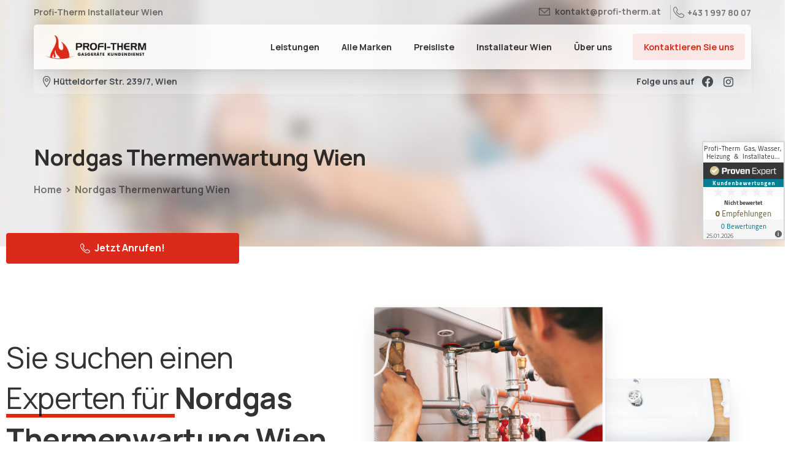

--- FILE ---
content_type: text/html; charset=UTF-8
request_url: https://www.profi-therm.at/nordgas-thermenwartung-wien/
body_size: 22833
content:
<!doctype html>
<html lang="de" prefix="og: https://ogp.me/ns#">

<head>
	<meta charset="UTF-8">
	<meta name="viewport" content="width=device-width, initial-scale=1, user-scalable=0">
	<link rel="profile" href="https://gmpg.org/xfn/11">
	<link rel="pingback" href="https://www.profi-therm.at/xmlrpc.php" />
	<script>!function(e,c){e[c]=e[c]+(e[c]&&" ")+"quform-js"}(document.documentElement,"className");</script>
<!-- Suchmaschinen-Optimierung durch Rank Math PRO - https://rankmath.com/ -->
<title>Nordgas Thermenwartung Wien | Profi-Therm Gas - Wasser - Heizung</title><link rel="preload" as="style" href="https://fonts.googleapis.com/css?family=Manrope%3A400%2C700&#038;display=swap" /><link rel="stylesheet" href="https://fonts.googleapis.com/css?family=Manrope%3A400%2C700&#038;display=swap" media="print" onload="this.media='all'" /><noscript><link rel="stylesheet" href="https://fonts.googleapis.com/css?family=Manrope%3A400%2C700&#038;display=swap" /></noscript>
<meta name="description" content="Nordgas Thermenwartung Wien. Wir sind ein inhabergeführter Meisterbetrieb für Sanitärtechnik, Energietechnik sowie Gas- und Wasserinstallation"/>
<meta name="robots" content="follow, index, max-snippet:-1, max-video-preview:-1, max-image-preview:large"/>
<link rel="canonical" href="https://www.profi-therm.at/nordgas-thermenwartung-wien/" />
<meta property="og:locale" content="de_DE" />
<meta property="og:type" content="article" />
<meta property="og:title" content="Nordgas Thermenwartung Wien | Profi-Therm Gas - Wasser - Heizung" />
<meta property="og:description" content="Nordgas Thermenwartung Wien. Wir sind ein inhabergeführter Meisterbetrieb für Sanitärtechnik, Energietechnik sowie Gas- und Wasserinstallation" />
<meta property="og:url" content="https://www.profi-therm.at/nordgas-thermenwartung-wien/" />
<meta property="og:site_name" content="Installateur Wien &amp; Profi-Therm Gas - Wasser - Heizung" />
<meta property="og:updated_time" content="2022-04-18T14:44:46+00:00" />
<meta property="og:image" content="https://www.profi-therm.at/wp-content/uploads/2022/03/33.jpg" />
<meta property="og:image:secure_url" content="https://www.profi-therm.at/wp-content/uploads/2022/03/33.jpg" />
<meta property="og:image:width" content="300" />
<meta property="og:image:height" content="300" />
<meta property="og:image:alt" content="Installateur Wien" />
<meta property="og:image:type" content="image/jpeg" />
<meta property="article:published_time" content="2022-03-27T22:58:05+00:00" />
<meta property="article:modified_time" content="2022-04-18T14:44:46+00:00" />
<meta name="twitter:card" content="summary_large_image" />
<meta name="twitter:title" content="Nordgas Thermenwartung Wien | Profi-Therm Gas - Wasser - Heizung" />
<meta name="twitter:description" content="Nordgas Thermenwartung Wien. Wir sind ein inhabergeführter Meisterbetrieb für Sanitärtechnik, Energietechnik sowie Gas- und Wasserinstallation" />
<meta name="twitter:image" content="https://www.profi-therm.at/wp-content/uploads/2022/03/33.jpg" />
<meta name="twitter:label1" content="Lesedauer" />
<meta name="twitter:data1" content="1 Minute" />
<script type="application/ld+json" class="rank-math-schema">{"@context":"https://schema.org","@graph":[{"@type":"Place","@id":"https://www.profi-therm.at/#place","address":{"@type":"PostalAddress","streetAddress":"Sebastian-Kelch Gasse 5-7/2/5","addressLocality":"Wien","addressRegion":"Wien","postalCode":"1140","addressCountry":"\u00d6sterreich"}},{"@type":["LocalBusiness","Organization"],"@id":"https://www.profi-therm.at/#organization","name":"Installateur Wien &amp; Profi-Therm Gas - Wasser - Heizung","url":"https://www.profi-therm.at","email":"kontakt@profi-therm.at","address":{"@type":"PostalAddress","streetAddress":"Sebastian-Kelch Gasse 5-7/2/5","addressLocality":"Wien","addressRegion":"Wien","postalCode":"1140","addressCountry":"\u00d6sterreich"},"logo":{"@type":"ImageObject","@id":"https://www.profi-therm.at/#logo","url":"https://www.profi-therm.at/wp-content/uploads/2022/04/Logo.jpg","contentUrl":"https://www.profi-therm.at/wp-content/uploads/2022/04/Logo.jpg","caption":"Installateur Wien &amp; Profi-Therm Gas - Wasser - Heizung","inLanguage":"de","width":"500","height":"500"},"openingHours":["Monday,Tuesday,Wednesday,Thursday,Friday,Saturday,Sunday 09:00-17:00"],"location":{"@id":"https://www.profi-therm.at/#place"},"image":{"@id":"https://www.profi-therm.at/#logo"},"telephone":"+43 1 997 80 07"},{"@type":"WebSite","@id":"https://www.profi-therm.at/#website","url":"https://www.profi-therm.at","name":"Installateur Wien &amp; Profi-Therm Gas - Wasser - Heizung","publisher":{"@id":"https://www.profi-therm.at/#organization"},"inLanguage":"de"},{"@type":"ImageObject","@id":"https://www.profi-therm.at/wp-content/uploads/2022/03/11.jpg","url":"https://www.profi-therm.at/wp-content/uploads/2022/03/11.jpg","width":"200","height":"200","inLanguage":"de"},{"@type":"WebPage","@id":"https://www.profi-therm.at/nordgas-thermenwartung-wien/#webpage","url":"https://www.profi-therm.at/nordgas-thermenwartung-wien/","name":"Nordgas Thermenwartung Wien | Profi-Therm Gas - Wasser - Heizung","datePublished":"2022-03-27T22:58:05+00:00","dateModified":"2022-04-18T14:44:46+00:00","isPartOf":{"@id":"https://www.profi-therm.at/#website"},"primaryImageOfPage":{"@id":"https://www.profi-therm.at/wp-content/uploads/2022/03/11.jpg"},"inLanguage":"de"},{"@type":"Person","@id":"https://www.profi-therm.at/author/office_q6yp6jca/","name":"admin","url":"https://www.profi-therm.at/author/office_q6yp6jca/","image":{"@type":"ImageObject","@id":"https://secure.gravatar.com/avatar/ceda82b29e88fe946feef55ed6aae0c98e7ed698b2d6cdd78be7581e735da984?s=96&amp;d=mm&amp;r=g","url":"https://secure.gravatar.com/avatar/ceda82b29e88fe946feef55ed6aae0c98e7ed698b2d6cdd78be7581e735da984?s=96&amp;d=mm&amp;r=g","caption":"admin","inLanguage":"de"},"sameAs":["https://www.profi-therm.at"],"worksFor":{"@id":"https://www.profi-therm.at/#organization"}},{"@type":"Article","headline":"Nordgas Thermenwartung Wien | Profi-Therm Gas - Wasser - Heizung","keywords":"Nordgas Thermenwartung Wien","datePublished":"2022-03-27T22:58:05+00:00","dateModified":"2022-04-18T14:44:46+00:00","author":{"@id":"https://www.profi-therm.at/author/office_q6yp6jca/","name":"admin"},"publisher":{"@id":"https://www.profi-therm.at/#organization"},"description":"Nordgas Thermenwartung Wien. Wir sind ein inhabergef\u00fchrter Meisterbetrieb f\u00fcr Sanit\u00e4rtechnik, Energietechnik sowie Gas- und Wasserinstallation","name":"Nordgas Thermenwartung Wien | Profi-Therm Gas - Wasser - Heizung","@id":"https://www.profi-therm.at/nordgas-thermenwartung-wien/#richSnippet","isPartOf":{"@id":"https://www.profi-therm.at/nordgas-thermenwartung-wien/#webpage"},"image":{"@id":"https://www.profi-therm.at/wp-content/uploads/2022/03/11.jpg"},"inLanguage":"de","mainEntityOfPage":{"@id":"https://www.profi-therm.at/nordgas-thermenwartung-wien/#webpage"}}]}</script>
<!-- /Rank Math WordPress SEO Plugin -->

<link href='https://fonts.gstatic.com' crossorigin rel='preconnect' />
<link rel="alternate" type="application/rss+xml" title="Installateur Wien &amp; Profi-Therm Gas - Wasser - Heizung &raquo; Feed" href="https://www.profi-therm.at/feed/" />
<link rel="alternate" type="application/rss+xml" title="Installateur Wien &amp; Profi-Therm Gas - Wasser - Heizung &raquo; Kommentar-Feed" href="https://www.profi-therm.at/comments/feed/" />
                <link rel="Shortcut Icon" type="image/x-icon" href="https://www.profi-therm.at/wp-content/uploads/2022/03/Fav.jpg" />
                <link rel="shortcut Icon" href="https://www.profi-therm.at/wp-content/uploads/2022/03/Fav.jpg" />
                <link rel="apple-touch-icon" sizes="180x180" href="https://www.profi-therm.at/wp-content/uploads/2022/03/Fav.jpg" />
                <link rel="icon" type="image/png" sizes="32x32" href="https://www.profi-therm.at/wp-content/uploads/2022/03/Fav.jpg" />
                <link rel="icon" type="image/png" sizes="16x16" href="https://www.profi-therm.at/wp-content/uploads/2022/03/Fav.jpg" />
                        <meta property="og:image" content="https://www.profi-therm.at/wp-content/uploads/2022/04/Profi-Logo.jpg" />
            <meta name="twitter:image" content="https://www.profi-therm.at/wp-content/uploads/2022/04/Profi-Logo.jpg" />
<!-- Global site tag (gtag.js) - Google Analytics -->
<script async src="https://www.googletagmanager.com/gtag/js?id=G-QFP3ZTTPBR"></script>
<script>
  window.dataLayer = window.dataLayer || [];
  function gtag(){dataLayer.push(arguments);}
  gtag('js', new Date());

  gtag('config', 'G-QFP3ZTTPBR');
</script>

<meta name="google-site-verification" content="cIeDfxqT59gcEHs52rwq5OnwoqxOGQc_HVk3TP8I6yg" /><link rel="alternate" title="oEmbed (JSON)" type="application/json+oembed" href="https://www.profi-therm.at/wp-json/oembed/1.0/embed?url=https%3A%2F%2Fwww.profi-therm.at%2Fnordgas-thermenwartung-wien%2F" />
<link rel="alternate" title="oEmbed (XML)" type="text/xml+oembed" href="https://www.profi-therm.at/wp-json/oembed/1.0/embed?url=https%3A%2F%2Fwww.profi-therm.at%2Fnordgas-thermenwartung-wien%2F&#038;format=xml" />
<style id='wp-img-auto-sizes-contain-inline-css' type='text/css'>
img:is([sizes=auto i],[sizes^="auto," i]){contain-intrinsic-size:3000px 1500px}
/*# sourceURL=wp-img-auto-sizes-contain-inline-css */
</style>
<style id='wp-emoji-styles-inline-css' type='text/css'>

	img.wp-smiley, img.emoji {
		display: inline !important;
		border: none !important;
		box-shadow: none !important;
		height: 1em !important;
		width: 1em !important;
		margin: 0 0.07em !important;
		vertical-align: -0.1em !important;
		background: none !important;
		padding: 0 !important;
	}
/*# sourceURL=wp-emoji-styles-inline-css */
</style>
<style id='global-styles-inline-css' type='text/css'>
:root{--wp--preset--aspect-ratio--square: 1;--wp--preset--aspect-ratio--4-3: 4/3;--wp--preset--aspect-ratio--3-4: 3/4;--wp--preset--aspect-ratio--3-2: 3/2;--wp--preset--aspect-ratio--2-3: 2/3;--wp--preset--aspect-ratio--16-9: 16/9;--wp--preset--aspect-ratio--9-16: 9/16;--wp--preset--color--black: #000000;--wp--preset--color--cyan-bluish-gray: #abb8c3;--wp--preset--color--white: #ffffff;--wp--preset--color--pale-pink: #f78da7;--wp--preset--color--vivid-red: #cf2e2e;--wp--preset--color--luminous-vivid-orange: #ff6900;--wp--preset--color--luminous-vivid-amber: #fcb900;--wp--preset--color--light-green-cyan: #7bdcb5;--wp--preset--color--vivid-green-cyan: #00d084;--wp--preset--color--pale-cyan-blue: #8ed1fc;--wp--preset--color--vivid-cyan-blue: #0693e3;--wp--preset--color--vivid-purple: #9b51e0;--wp--preset--gradient--vivid-cyan-blue-to-vivid-purple: linear-gradient(135deg,rgb(6,147,227) 0%,rgb(155,81,224) 100%);--wp--preset--gradient--light-green-cyan-to-vivid-green-cyan: linear-gradient(135deg,rgb(122,220,180) 0%,rgb(0,208,130) 100%);--wp--preset--gradient--luminous-vivid-amber-to-luminous-vivid-orange: linear-gradient(135deg,rgb(252,185,0) 0%,rgb(255,105,0) 100%);--wp--preset--gradient--luminous-vivid-orange-to-vivid-red: linear-gradient(135deg,rgb(255,105,0) 0%,rgb(207,46,46) 100%);--wp--preset--gradient--very-light-gray-to-cyan-bluish-gray: linear-gradient(135deg,rgb(238,238,238) 0%,rgb(169,184,195) 100%);--wp--preset--gradient--cool-to-warm-spectrum: linear-gradient(135deg,rgb(74,234,220) 0%,rgb(151,120,209) 20%,rgb(207,42,186) 40%,rgb(238,44,130) 60%,rgb(251,105,98) 80%,rgb(254,248,76) 100%);--wp--preset--gradient--blush-light-purple: linear-gradient(135deg,rgb(255,206,236) 0%,rgb(152,150,240) 100%);--wp--preset--gradient--blush-bordeaux: linear-gradient(135deg,rgb(254,205,165) 0%,rgb(254,45,45) 50%,rgb(107,0,62) 100%);--wp--preset--gradient--luminous-dusk: linear-gradient(135deg,rgb(255,203,112) 0%,rgb(199,81,192) 50%,rgb(65,88,208) 100%);--wp--preset--gradient--pale-ocean: linear-gradient(135deg,rgb(255,245,203) 0%,rgb(182,227,212) 50%,rgb(51,167,181) 100%);--wp--preset--gradient--electric-grass: linear-gradient(135deg,rgb(202,248,128) 0%,rgb(113,206,126) 100%);--wp--preset--gradient--midnight: linear-gradient(135deg,rgb(2,3,129) 0%,rgb(40,116,252) 100%);--wp--preset--font-size--small: 13px;--wp--preset--font-size--medium: 20px;--wp--preset--font-size--large: 36px;--wp--preset--font-size--x-large: 42px;--wp--preset--spacing--20: 0.44rem;--wp--preset--spacing--30: 0.67rem;--wp--preset--spacing--40: 1rem;--wp--preset--spacing--50: 1.5rem;--wp--preset--spacing--60: 2.25rem;--wp--preset--spacing--70: 3.38rem;--wp--preset--spacing--80: 5.06rem;--wp--preset--shadow--natural: 6px 6px 9px rgba(0, 0, 0, 0.2);--wp--preset--shadow--deep: 12px 12px 50px rgba(0, 0, 0, 0.4);--wp--preset--shadow--sharp: 6px 6px 0px rgba(0, 0, 0, 0.2);--wp--preset--shadow--outlined: 6px 6px 0px -3px rgb(255, 255, 255), 6px 6px rgb(0, 0, 0);--wp--preset--shadow--crisp: 6px 6px 0px rgb(0, 0, 0);}:where(body) { margin: 0; }.wp-site-blocks > .alignleft { float: left; margin-right: 2em; }.wp-site-blocks > .alignright { float: right; margin-left: 2em; }.wp-site-blocks > .aligncenter { justify-content: center; margin-left: auto; margin-right: auto; }:where(.is-layout-flex){gap: 0.5em;}:where(.is-layout-grid){gap: 0.5em;}.is-layout-flow > .alignleft{float: left;margin-inline-start: 0;margin-inline-end: 2em;}.is-layout-flow > .alignright{float: right;margin-inline-start: 2em;margin-inline-end: 0;}.is-layout-flow > .aligncenter{margin-left: auto !important;margin-right: auto !important;}.is-layout-constrained > .alignleft{float: left;margin-inline-start: 0;margin-inline-end: 2em;}.is-layout-constrained > .alignright{float: right;margin-inline-start: 2em;margin-inline-end: 0;}.is-layout-constrained > .aligncenter{margin-left: auto !important;margin-right: auto !important;}.is-layout-constrained > :where(:not(.alignleft):not(.alignright):not(.alignfull)){margin-left: auto !important;margin-right: auto !important;}body .is-layout-flex{display: flex;}.is-layout-flex{flex-wrap: wrap;align-items: center;}.is-layout-flex > :is(*, div){margin: 0;}body .is-layout-grid{display: grid;}.is-layout-grid > :is(*, div){margin: 0;}body{padding-top: 0px;padding-right: 0px;padding-bottom: 0px;padding-left: 0px;}a:where(:not(.wp-element-button)){text-decoration: underline;}:root :where(.wp-element-button, .wp-block-button__link){background-color: #32373c;border-width: 0;color: #fff;font-family: inherit;font-size: inherit;font-style: inherit;font-weight: inherit;letter-spacing: inherit;line-height: inherit;padding-top: calc(0.667em + 2px);padding-right: calc(1.333em + 2px);padding-bottom: calc(0.667em + 2px);padding-left: calc(1.333em + 2px);text-decoration: none;text-transform: inherit;}.has-black-color{color: var(--wp--preset--color--black) !important;}.has-cyan-bluish-gray-color{color: var(--wp--preset--color--cyan-bluish-gray) !important;}.has-white-color{color: var(--wp--preset--color--white) !important;}.has-pale-pink-color{color: var(--wp--preset--color--pale-pink) !important;}.has-vivid-red-color{color: var(--wp--preset--color--vivid-red) !important;}.has-luminous-vivid-orange-color{color: var(--wp--preset--color--luminous-vivid-orange) !important;}.has-luminous-vivid-amber-color{color: var(--wp--preset--color--luminous-vivid-amber) !important;}.has-light-green-cyan-color{color: var(--wp--preset--color--light-green-cyan) !important;}.has-vivid-green-cyan-color{color: var(--wp--preset--color--vivid-green-cyan) !important;}.has-pale-cyan-blue-color{color: var(--wp--preset--color--pale-cyan-blue) !important;}.has-vivid-cyan-blue-color{color: var(--wp--preset--color--vivid-cyan-blue) !important;}.has-vivid-purple-color{color: var(--wp--preset--color--vivid-purple) !important;}.has-black-background-color{background-color: var(--wp--preset--color--black) !important;}.has-cyan-bluish-gray-background-color{background-color: var(--wp--preset--color--cyan-bluish-gray) !important;}.has-white-background-color{background-color: var(--wp--preset--color--white) !important;}.has-pale-pink-background-color{background-color: var(--wp--preset--color--pale-pink) !important;}.has-vivid-red-background-color{background-color: var(--wp--preset--color--vivid-red) !important;}.has-luminous-vivid-orange-background-color{background-color: var(--wp--preset--color--luminous-vivid-orange) !important;}.has-luminous-vivid-amber-background-color{background-color: var(--wp--preset--color--luminous-vivid-amber) !important;}.has-light-green-cyan-background-color{background-color: var(--wp--preset--color--light-green-cyan) !important;}.has-vivid-green-cyan-background-color{background-color: var(--wp--preset--color--vivid-green-cyan) !important;}.has-pale-cyan-blue-background-color{background-color: var(--wp--preset--color--pale-cyan-blue) !important;}.has-vivid-cyan-blue-background-color{background-color: var(--wp--preset--color--vivid-cyan-blue) !important;}.has-vivid-purple-background-color{background-color: var(--wp--preset--color--vivid-purple) !important;}.has-black-border-color{border-color: var(--wp--preset--color--black) !important;}.has-cyan-bluish-gray-border-color{border-color: var(--wp--preset--color--cyan-bluish-gray) !important;}.has-white-border-color{border-color: var(--wp--preset--color--white) !important;}.has-pale-pink-border-color{border-color: var(--wp--preset--color--pale-pink) !important;}.has-vivid-red-border-color{border-color: var(--wp--preset--color--vivid-red) !important;}.has-luminous-vivid-orange-border-color{border-color: var(--wp--preset--color--luminous-vivid-orange) !important;}.has-luminous-vivid-amber-border-color{border-color: var(--wp--preset--color--luminous-vivid-amber) !important;}.has-light-green-cyan-border-color{border-color: var(--wp--preset--color--light-green-cyan) !important;}.has-vivid-green-cyan-border-color{border-color: var(--wp--preset--color--vivid-green-cyan) !important;}.has-pale-cyan-blue-border-color{border-color: var(--wp--preset--color--pale-cyan-blue) !important;}.has-vivid-cyan-blue-border-color{border-color: var(--wp--preset--color--vivid-cyan-blue) !important;}.has-vivid-purple-border-color{border-color: var(--wp--preset--color--vivid-purple) !important;}.has-vivid-cyan-blue-to-vivid-purple-gradient-background{background: var(--wp--preset--gradient--vivid-cyan-blue-to-vivid-purple) !important;}.has-light-green-cyan-to-vivid-green-cyan-gradient-background{background: var(--wp--preset--gradient--light-green-cyan-to-vivid-green-cyan) !important;}.has-luminous-vivid-amber-to-luminous-vivid-orange-gradient-background{background: var(--wp--preset--gradient--luminous-vivid-amber-to-luminous-vivid-orange) !important;}.has-luminous-vivid-orange-to-vivid-red-gradient-background{background: var(--wp--preset--gradient--luminous-vivid-orange-to-vivid-red) !important;}.has-very-light-gray-to-cyan-bluish-gray-gradient-background{background: var(--wp--preset--gradient--very-light-gray-to-cyan-bluish-gray) !important;}.has-cool-to-warm-spectrum-gradient-background{background: var(--wp--preset--gradient--cool-to-warm-spectrum) !important;}.has-blush-light-purple-gradient-background{background: var(--wp--preset--gradient--blush-light-purple) !important;}.has-blush-bordeaux-gradient-background{background: var(--wp--preset--gradient--blush-bordeaux) !important;}.has-luminous-dusk-gradient-background{background: var(--wp--preset--gradient--luminous-dusk) !important;}.has-pale-ocean-gradient-background{background: var(--wp--preset--gradient--pale-ocean) !important;}.has-electric-grass-gradient-background{background: var(--wp--preset--gradient--electric-grass) !important;}.has-midnight-gradient-background{background: var(--wp--preset--gradient--midnight) !important;}.has-small-font-size{font-size: var(--wp--preset--font-size--small) !important;}.has-medium-font-size{font-size: var(--wp--preset--font-size--medium) !important;}.has-large-font-size{font-size: var(--wp--preset--font-size--large) !important;}.has-x-large-font-size{font-size: var(--wp--preset--font-size--x-large) !important;}
:where(.wp-block-post-template.is-layout-flex){gap: 1.25em;}:where(.wp-block-post-template.is-layout-grid){gap: 1.25em;}
:where(.wp-block-term-template.is-layout-flex){gap: 1.25em;}:where(.wp-block-term-template.is-layout-grid){gap: 1.25em;}
:where(.wp-block-columns.is-layout-flex){gap: 2em;}:where(.wp-block-columns.is-layout-grid){gap: 2em;}
:root :where(.wp-block-pullquote){font-size: 1.5em;line-height: 1.6;}
/*# sourceURL=global-styles-inline-css */
</style>
<link rel='stylesheet' id='kk-star-ratings-css' href='https://www.profi-therm.at/wp-content/plugins/kk-star-ratings/src/core/public/css/kk-star-ratings.min.css?ver=5.4.10.3' type='text/css' media='all' />
<link rel='stylesheet' id='quform-css' href='https://www.profi-therm.at/wp-content/plugins/quform/cache/quform.css?ver=1650471077' type='text/css' media='all' />
<style id='pix-intro-handle-inline-css' type='text/css'>

	 body:not(.render) .pix-overlay-item {
		 opacity: 0 !important;
	 }
	 body:not(.pix-loaded) .pix-wpml-header-btn {
		 opacity: 0;
	 }
		 html:not(.render) {
			 background: #ffffff  !important;
		 }
		 .pix-page-loading-bg:after {
			 content: " ";
			 position: fixed;
			 top: 0;
			 left: 0;
			 width: 100vw;
			 height: 100vh;
			 display: block;
			 pointer-events: none;
			 transition: opacity .16s ease-in-out;
			 transform-style: flat;
			 z-index: 99999999999999999999;
			 opacity: 1;
			 background: #ffffff !important;
		 }
		 body.render .pix-page-loading-bg:after {
			 opacity: 0;
		 }
	 	 
/*# sourceURL=pix-intro-handle-inline-css */
</style>
<link rel='stylesheet' id='essentials-bootstrap-css' href='https://www.profi-therm.at/wp-content/themes/essentials/inc/scss/bootstrap.min.css?ver=6.9' type='text/css' media='all' />
<link rel='stylesheet' id='pix-flickity-style-css' href='https://www.profi-therm.at/wp-content/themes/essentials/css/build/flickity.min.css?ver=2.1.7' type='text/css' media='all' />
<link rel='stylesheet' id='essentials-pixicon-font-css' href='https://www.profi-therm.at/wp-content/themes/essentials/css/build/pixicon-main/style.min.css?ver=2.1.7' type='text/css' media='all' />
<link rel='stylesheet' id='pix-popups-style-css' href='https://www.profi-therm.at/wp-content/themes/essentials/css/jquery-confirm.min.css?ver=2.1.7' type='text/css' media='all' />
<link rel='stylesheet' id='essentials-select-css-css' href='https://www.profi-therm.at/wp-content/themes/essentials/css/build/bootstrap-select.min.css?ver=2.1.7' type='text/css' media='all' />
<link rel='stylesheet' id='pix-essentials-style-2-css' href='https://www.profi-therm.at/wp-content/uploads/wp-scss-cache/pix-essentials-style-2.css?ver=1650284347' type='text/css' media='all' />
<link rel='stylesheet' id='elementor-icons-css' href='https://www.profi-therm.at/wp-content/plugins/elementor/assets/lib/eicons/css/elementor-icons.min.css?ver=5.46.0' type='text/css' media='all' />
<link rel='stylesheet' id='elementor-frontend-css' href='https://www.profi-therm.at/wp-content/plugins/elementor/assets/css/frontend.min.css?ver=3.34.2' type='text/css' media='all' />
<link rel='stylesheet' id='elementor-post-5-css' href='https://www.profi-therm.at/wp-content/uploads/elementor/css/post-5.css?ver=1768965753' type='text/css' media='all' />
<link rel='stylesheet' id='elementor-post-4968-css' href='https://www.profi-therm.at/wp-content/uploads/elementor/css/post-4968.css?ver=1768992134' type='text/css' media='all' />
<link rel='stylesheet' id='elementor-gf-local-roboto-css' href='https://www.profi-therm.at/wp-content/uploads/elementor/google-fonts/css/roboto.css?ver=1742283684' type='text/css' media='all' />
<link rel='stylesheet' id='elementor-gf-local-robotoslab-css' href='https://www.profi-therm.at/wp-content/uploads/elementor/google-fonts/css/robotoslab.css?ver=1742283689' type='text/css' media='all' />
<script type="text/javascript" src="https://www.profi-therm.at/wp-includes/js/jquery/jquery.min.js?ver=3.7.1" id="jquery-core-js"></script>
<script type="text/javascript" src="https://www.profi-therm.at/wp-includes/js/jquery/jquery-migrate.min.js?ver=3.4.1" id="jquery-migrate-js"></script>
<link rel="https://api.w.org/" href="https://www.profi-therm.at/wp-json/" /><link rel="alternate" title="JSON" type="application/json" href="https://www.profi-therm.at/wp-json/wp/v2/pages/4968" /><link rel='shortlink' href='https://www.profi-therm.at/?p=4968' />
<script type="application/ld+json">{
    "@context": "https://schema.org/",
    "@type": "CreativeWorkSeries",
    "name": "Installateur Wien",
    "aggregateRating": {
        "@type": "AggregateRating",
        "ratingValue": "4.9",
        "bestRating": "5",
        "ratingCount": "278"
    }
}</script>				<link rel="shortcut Icon" href="https://www.profi-therm.at/wp-content/uploads/2022/03/Fav.jpg" />
				<link rel="apple-touch-icon" sizes="180x180" href="https://www.profi-therm.at/wp-content/uploads/2022/03/Fav.jpg" />
				<link rel="icon" type="image/png" sizes="32x32" href="https://www.profi-therm.at/wp-content/uploads/2022/03/Fav.jpg" />
				<link rel="icon" type="image/png" sizes="16x16" href="https://www.profi-therm.at/wp-content/uploads/2022/03/Fav.jpg" />
				<meta name="generator" content="Elementor 3.34.2; features: additional_custom_breakpoints; settings: css_print_method-external, google_font-enabled, font_display-auto">
			<style>
				.e-con.e-parent:nth-of-type(n+4):not(.e-lazyloaded):not(.e-no-lazyload),
				.e-con.e-parent:nth-of-type(n+4):not(.e-lazyloaded):not(.e-no-lazyload) * {
					background-image: none !important;
				}
				@media screen and (max-height: 1024px) {
					.e-con.e-parent:nth-of-type(n+3):not(.e-lazyloaded):not(.e-no-lazyload),
					.e-con.e-parent:nth-of-type(n+3):not(.e-lazyloaded):not(.e-no-lazyload) * {
						background-image: none !important;
					}
				}
				@media screen and (max-height: 640px) {
					.e-con.e-parent:nth-of-type(n+2):not(.e-lazyloaded):not(.e-no-lazyload),
					.e-con.e-parent:nth-of-type(n+2):not(.e-lazyloaded):not(.e-no-lazyload) * {
						background-image: none !important;
					}
				}
			</style>
			</head>

<body class="wp-singular page-template-default page page-id-4968 wp-theme-essentials  bg-white elementor-default elementor-kit-5 elementor-page elementor-page-4968" style="">
		<div class="pix-page-loading-bg"></div>
			<div class="pix-loading-circ-path"></div>
		<div id="page" class="site bg-white3">
		        <div class="pix-header-boxed pix-is-sticky-header position-relative">
            <div class="position-absolute w-100 ">
                 <div class="pix-topbar position-relative pix-header-desktop pix-topbar-normal  bg-transparent  text-white sticky-top2 p-sticky" style="z-index:999998;" >
     <div class="container">
         <div class="row d-flex align-items-center align-items-stretch">
                          <div class="col-12 col-lg-6 column pix-header-min-height text-left justify-content-start py-md-0 d-flex align-items-center">
 				        <div data-anim-type="disabled" class="d-inline-flex line-height-1 align-items-center text-sm pix-header-text pix-py-5 text-body-default font-weight-bold mb-0">
                        <span class="line-height-1">Profi-Therm Installateur Wien</span>
        </div>
                     </div>

                                       <div class="col-12 col-lg-6 column text-right justify-content-end pix-header-min-height py-md-0 d-flex align-items-center justify-content-end">
 				        <div class="d-inline-flex align-items-center2 line-height-1 pix-py-5 pix-hover-item mb-0">
            <a data-anim-type="disabled" class="text-body-default font-weight-bold btn btn-link p-0 line-height-1 pix-header-text text-sm  d-inline-flex2 align-items-center2" href="mailto:kontakt@profi-therm.at" target=&quot;_blank&quot; style="" >
                                    <i class="pixicon-email-1 pix-header-icon-format pix-mr-5 pix-header-icon-style"></i>
                <span>kontakt@profi-therm.at</span>
                            </a></div>
                    <div class="d-inline-flex pix-px-5 mx-0">
            <div class="bg-dark-opacity-2 pix-header-divider   pix-sm" data-color="dark-opacity-2" data-scroll-color=""></div>
                    </div>
                <a data-anim-type="disabled" href="tel:+4319978007" class="pix-header-phone text-sm d-inline-block2 pix-header-text d-inline-flex align-items-center pix-py-5 text-body-default font-weight-bold mb-0" style="" ><i class="pixicon-phone text-18 pix-mr-5 pix-header-icon-style"></i> +43 1 997 80 07</a>
                     </div>

         </div>
              </div>
      </div>
                <div class="pix-header-placeholder position-relative d-block w-100">
                        <header id="masthead" class="pix-header pix-header-desktop d-block2 pix-header-normal2 pix-scroll-shadow sticky-top2 position-relative pix-header-box " data-text="heading-default" data-text-scroll="heading-default">
     <div class="container">
         <div class="pix-header-box-part shadow-lg pix-main-part pix-header-container-area bg-light-blur pix-header-box-rounded-top pix-header-box-rounded-top" data-bg-class="bg-light-blur" data-bg-color=""  style="" data-scroll-class="bg-white" data-scroll-color="" >
             <nav class="navbar pix-main-menu navbar-hover-drop navbar-expand-lg navbar-light text-center justify-content-center">
    				        <span class="mx-1"></span>
            <div class=" d-flex align-items-center">
        <div class="d-inline-block " data-anim-type="disabled" style="max-width:180px;">
                                    <a class="navbar-brand" href="https://www.profi-therm.at/" target="" rel="home">
                            <img class="pix-logo" height="" width="170" src="https://www.profi-therm.at/wp-content/uploads/2022/03/Profi-Logo.png" alt="Installateur Wien &amp; Profi-Therm Gas - Wasser - Heizung" style="" >
                                                            <img class="pix-logo-scroll" src="https://www.profi-therm.at/wp-content/uploads/2022/03/Profi-Logo.png" alt="Installateur Wien &amp; Profi-Therm Gas &#8211; Wasser &#8211; Heizung" style="">
                                                        </a>
                                </div>
    </div>
    <div id="navbarNav-516" class="collapse navbar-collapse align-self-stretch pix-primary-nav-line  justify-content-end "><ul id="menu-main-menue" class="navbar-nav nav-style-megamenu align-self-stretch align-items-center "><li itemscope="itemscope" itemtype="https://www.schema.org/SiteNavigationElement" id="menu-item-5151" class="menu-item menu-item-type-custom menu-item-object-custom menu-item-has-children dropdown menu-item-5151 nav-item dropdown d-lg-flex nav-item-display align-self-stretch overflow-visible align-items-center mega-item pix-mega-style-default"><a title="Leistungen" class="text-heading-default font-weight-bold pix-nav-link  dropdown-toggle nav-link " target="_self" href="#" data-toggle="dropdown" aria-haspopup="true" aria-expanded="false" id="menu-item-dropdown-5151"><span class="pix-dropdown-title text-sm  pix-header-text">Leistungen</span></a>
<div class="dropdown-menu"  aria-labelledby="menu-item-dropdown-5151" role="navigation">
<div class="submenu-box bg-gray-1 overflow-hidden2"><div class="container overflow-hidden"><div class="row w-100">	<div class="col-lg-3 pix-menu-line-right pix-p-202 pix-dropdown-padding"><h6 class="mega-col-title text-sm  text-heading-default  font-weight-bold" >Gas</h6>		<div itemscope="itemscope" itemtype="https://www.schema.org/SiteNavigationElement" id="menu-item-5056" class="menu-item menu-item-type-post_type menu-item-object-page menu-item-5056 nav-item dropdown d-lg-flex nav-item-display align-self-stretch overflow-visible align-items-center w-100"><a title="Abgasmessungen | Profi-Therm Gas &#8211; Wasser &#8211; Heizung" class="text-heading-default font-weight-bold pix-nav-link  dropdown-item" target="_self" href="https://www.profi-therm.at/abgasmessungen/"><span class="pix-dropdown-title  text-body-default  font-weight-bold">Abgasmessungen | Profi-Therm Gas &#8211; Wasser &#8211; Heizung</span></a></div>
		<div itemscope="itemscope" itemtype="https://www.schema.org/SiteNavigationElement" id="menu-item-6178" class="menu-item menu-item-type-post_type menu-item-object-page menu-item-6178 nav-item dropdown d-lg-flex nav-item-display align-self-stretch overflow-visible align-items-center w-100"><a title="Abgasmessung Gastherme" class="text-heading-default font-weight-bold pix-nav-link  dropdown-item" target="_self" href="https://www.profi-therm.at/abgasmessung-gastherme/"><span class="pix-dropdown-title  text-body-default  font-weight-bold">Abgasmessung Gastherme</span></a></div>
		<div itemscope="itemscope" itemtype="https://www.schema.org/SiteNavigationElement" id="menu-item-6215" class="menu-item menu-item-type-post_type menu-item-object-page menu-item-6215 nav-item dropdown d-lg-flex nav-item-display align-self-stretch overflow-visible align-items-center w-100"><a title="GK71 Überprüfung" class="text-heading-default font-weight-bold pix-nav-link  dropdown-item" target="_self" href="https://www.profi-therm.at/gk71-ueberpruefung-2/"><span class="pix-dropdown-title  text-body-default  font-weight-bold">GK71 Überprüfung</span></a></div>
		<div itemscope="itemscope" itemtype="https://www.schema.org/SiteNavigationElement" id="menu-item-6186" class="menu-item menu-item-type-post_type menu-item-object-page menu-item-6186 nav-item dropdown d-lg-flex nav-item-display align-self-stretch overflow-visible align-items-center w-100"><a title="Gasgerätetausch" class="text-heading-default font-weight-bold pix-nav-link  dropdown-item" target="_self" href="https://www.profi-therm.at/gasgeraetetausch/"><span class="pix-dropdown-title  text-body-default  font-weight-bold">Gasgerätetausch</span></a></div>
		<div itemscope="itemscope" itemtype="https://www.schema.org/SiteNavigationElement" id="menu-item-6194" class="menu-item menu-item-type-post_type menu-item-object-page menu-item-6194 nav-item dropdown d-lg-flex nav-item-display align-self-stretch overflow-visible align-items-center w-100"><a title="Gasgerätetausch Notdienst" class="text-heading-default font-weight-bold pix-nav-link  dropdown-item" target="_self" href="https://www.profi-therm.at/gasgeraetetausch-notdienst/"><span class="pix-dropdown-title  text-body-default  font-weight-bold">Gasgerätetausch Notdienst</span></a></div>
	</div>
	<div class="col-lg-3 pix-menu-line-right pix-p-202 pix-dropdown-padding"><h6 class="mega-col-title text-sm  text-heading-default  font-weight-bold" >Sanitär</h6>		<div itemscope="itemscope" itemtype="https://www.schema.org/SiteNavigationElement" id="menu-item-6202" class="menu-item menu-item-type-post_type menu-item-object-page menu-item-6202 nav-item dropdown d-lg-flex nav-item-display align-self-stretch overflow-visible align-items-center w-100"><a title="Badsanierung" class="text-heading-default font-weight-bold pix-nav-link  dropdown-item" target="_self" href="https://www.profi-therm.at/badsanierung/"><span class="pix-dropdown-title  text-body-default  font-weight-bold">Badsanierung</span></a></div>
		<div itemscope="itemscope" itemtype="https://www.schema.org/SiteNavigationElement" id="menu-item-6219" class="menu-item menu-item-type-post_type menu-item-object-page menu-item-6219 nav-item dropdown d-lg-flex nav-item-display align-self-stretch overflow-visible align-items-center w-100"><a title="Sanitär Notdienst Wien" class="text-heading-default font-weight-bold pix-nav-link  dropdown-item" target="_self" href="https://www.profi-therm.at/sanitaer-notdienst-wien/"><span class="pix-dropdown-title  text-body-default  font-weight-bold">Sanitär Notdienst Wien</span></a></div>
		<div itemscope="itemscope" itemtype="https://www.schema.org/SiteNavigationElement" id="menu-item-5584" class="menu-item menu-item-type-post_type menu-item-object-page menu-item-5584 nav-item dropdown d-lg-flex nav-item-display align-self-stretch overflow-visible align-items-center w-100"><a title="Installateur Wien" class="text-heading-default font-weight-bold pix-nav-link  dropdown-item" target="_self" href="https://www.profi-therm.at/installateur-wien/"><span class="pix-dropdown-title  text-body-default  font-weight-bold">Installateur Wien</span></a></div>
		<div itemscope="itemscope" itemtype="https://www.schema.org/SiteNavigationElement" id="menu-item-5581" class="menu-item menu-item-type-post_type menu-item-object-page menu-item-5581 nav-item dropdown d-lg-flex nav-item-display align-self-stretch overflow-visible align-items-center w-100"><a title="Installateur Wien Günstig" class="text-heading-default font-weight-bold pix-nav-link  dropdown-item" target="_self" href="https://www.profi-therm.at/installateur-wien-guenstig/"><span class="pix-dropdown-title  text-body-default  font-weight-bold">Installateur Wien Günstig</span></a></div>
		<div itemscope="itemscope" itemtype="https://www.schema.org/SiteNavigationElement" id="menu-item-5082" class="menu-item menu-item-type-post_type menu-item-object-page menu-item-5082 nav-item dropdown d-lg-flex nav-item-display align-self-stretch overflow-visible align-items-center w-100"><a title="Thermenwartung" class="text-heading-default font-weight-bold pix-nav-link  dropdown-item" target="_self" href="https://www.profi-therm.at/thermenwartung/"><span class="pix-dropdown-title  text-body-default  font-weight-bold">Thermenwartung</span></a></div>
	</div>
	<div class="col-lg-3 pix-menu-line-right pix-p-202 pix-dropdown-padding"><h6 class="mega-col-title text-sm  text-heading-default  font-weight-bold" >Heizung</h6>		<div itemscope="itemscope" itemtype="https://www.schema.org/SiteNavigationElement" id="menu-item-5458" class="menu-item menu-item-type-post_type menu-item-object-page menu-item-5458 nav-item dropdown d-lg-flex nav-item-display align-self-stretch overflow-visible align-items-center w-100"><a title="Gasgerätewartung" class="text-heading-default font-weight-bold pix-nav-link  dropdown-item" target="_self" href="https://www.profi-therm.at/gasgeraetewartung/"><span class="pix-dropdown-title  text-body-default  font-weight-bold">Gasgerätewartung</span></a></div>
		<div itemscope="itemscope" itemtype="https://www.schema.org/SiteNavigationElement" id="menu-item-6227" class="menu-item menu-item-type-post_type menu-item-object-page menu-item-6227 nav-item dropdown d-lg-flex nav-item-display align-self-stretch overflow-visible align-items-center w-100"><a title="Heizungsreparatur Wien" class="text-heading-default font-weight-bold pix-nav-link  dropdown-item" target="_self" href="https://www.profi-therm.at/heizungsreparatur-wien/"><span class="pix-dropdown-title  text-body-default  font-weight-bold">Heizungsreparatur Wien</span></a></div>
		<div itemscope="itemscope" itemtype="https://www.schema.org/SiteNavigationElement" id="menu-item-6236" class="menu-item menu-item-type-post_type menu-item-object-page menu-item-6236 nav-item dropdown d-lg-flex nav-item-display align-self-stretch overflow-visible align-items-center w-100"><a title="Heizung Austauschen" class="text-heading-default font-weight-bold pix-nav-link  dropdown-item" target="_self" href="https://www.profi-therm.at/heizung-austauschen/"><span class="pix-dropdown-title  text-body-default  font-weight-bold">Heizung Austauschen</span></a></div>
		<div itemscope="itemscope" itemtype="https://www.schema.org/SiteNavigationElement" id="menu-item-6205" class="menu-item menu-item-type-post_type menu-item-object-page menu-item-6205 nav-item dropdown d-lg-flex nav-item-display align-self-stretch overflow-visible align-items-center w-100"><a title="Installateur | Profi-Therm Gas &#8211; Wasser &#8211; Heizung" class="text-heading-default font-weight-bold pix-nav-link  dropdown-item" target="_self" href="https://www.profi-therm.at/installateur/"><span class="pix-dropdown-title  text-body-default  font-weight-bold">Installateur | Profi-Therm Gas &#8211; Wasser &#8211; Heizung</span></a></div>
		<div itemscope="itemscope" itemtype="https://www.schema.org/SiteNavigationElement" id="menu-item-6244" class="menu-item menu-item-type-post_type menu-item-object-page menu-item-6244 nav-item dropdown d-lg-flex nav-item-display align-self-stretch overflow-visible align-items-center w-100"><a title="Heizung Komplettinstallation" class="text-heading-default font-weight-bold pix-nav-link  dropdown-item" target="_self" href="https://www.profi-therm.at/heizung-komplettinstallation/"><span class="pix-dropdown-title  text-body-default  font-weight-bold">Heizung Komplettinstallation</span></a></div>
	</div>
	<div class="col-lg-3 pix-menu-line-right pix-p-202 pix-dropdown-padding"><h6 class="mega-col-title text-sm  text-heading-default  font-weight-bold" >Notdienst</h6>		<div itemscope="itemscope" itemtype="https://www.schema.org/SiteNavigationElement" id="menu-item-5504" class="menu-item menu-item-type-post_type menu-item-object-page menu-item-5504 nav-item dropdown d-lg-flex nav-item-display align-self-stretch overflow-visible align-items-center w-100"><a title="Notfälle Service" class="text-heading-default font-weight-bold pix-nav-link  dropdown-item" target="_self" href="https://www.profi-therm.at/notfaelle/"><span class="pix-dropdown-title  text-body-default  font-weight-bold">Notfälle Service</span></a></div>
		<div itemscope="itemscope" itemtype="https://www.schema.org/SiteNavigationElement" id="menu-item-6217" class="menu-item menu-item-type-post_type menu-item-object-page menu-item-6217 nav-item dropdown d-lg-flex nav-item-display align-self-stretch overflow-visible align-items-center w-100"><a title="Sanitär Notdienst Wien" class="text-heading-default font-weight-bold pix-nav-link  dropdown-item" target="_self" href="https://www.profi-therm.at/sanitaer-notdienst-wien/"><span class="pix-dropdown-title  text-body-default  font-weight-bold">Sanitär Notdienst Wien</span></a></div>
		<div itemscope="itemscope" itemtype="https://www.schema.org/SiteNavigationElement" id="menu-item-6218" class="menu-item menu-item-type-post_type menu-item-object-page menu-item-6218 nav-item dropdown d-lg-flex nav-item-display align-self-stretch overflow-visible align-items-center w-100"><a title="Installateur Notdienst Wien" class="text-heading-default font-weight-bold pix-nav-link  dropdown-item" target="_self" href="https://www.profi-therm.at/installateur-notdienst-wien/"><span class="pix-dropdown-title  text-body-default  font-weight-bold">Installateur Notdienst Wien</span></a></div>
		<div itemscope="itemscope" itemtype="https://www.schema.org/SiteNavigationElement" id="menu-item-5582" class="menu-item menu-item-type-post_type menu-item-object-page menu-item-5582 nav-item dropdown d-lg-flex nav-item-display align-self-stretch overflow-visible align-items-center w-100"><a title="Heizung Notdienst Wien" class="text-heading-default font-weight-bold pix-nav-link  dropdown-item" target="_self" href="https://www.profi-therm.at/heizung-notdienst-wien/"><span class="pix-dropdown-title  text-body-default  font-weight-bold">Heizung Notdienst Wien</span></a></div>
		<div itemscope="itemscope" itemtype="https://www.schema.org/SiteNavigationElement" id="menu-item-6216" class="menu-item menu-item-type-post_type menu-item-object-page menu-item-6216 nav-item dropdown d-lg-flex nav-item-display align-self-stretch overflow-visible align-items-center w-100"><a title="Thermenwartung Notdienst Wien" class="text-heading-default font-weight-bold pix-nav-link  dropdown-item" target="_self" href="https://www.profi-therm.at/thermenwartung-notdienst-wien/"><span class="pix-dropdown-title  text-body-default  font-weight-bold">Thermenwartung Notdienst Wien</span></a></div>
	</div>
	<div class="col-lg-12 pix-menu-line-top pix-p-202 "><div class="d-block position-relative w-100 pix-menu-box menu-item menu-item-type-custom menu-item-object-custom menu-item-home menu-item-5154 nav-item dropdown d-lg-flex nav-item-display align-self-stretch overflow-visible align-items-center w-100  pix-dark"><div class="item-inner pix-menu-box-inner d-flex align-items-end w-100 h-100 pix-hover-item  position-relative overflow-hidden" style="-webkit-transform: translateZ(0);transform: translateZ(0);"><img fetchpriority="high" width="2016" height="235" src="https://www.profi-therm.at/wp-content/uploads/2022/03/Ban-1.jpg" class="pix-bg-image d-inline-block w-100 pix-img-scale pix-opacity-10" alt="Installateur Wien" decoding="async" srcset="https://www.profi-therm.at/wp-content/uploads/2022/03/Ban-1.jpg 2016w, https://www.profi-therm.at/wp-content/uploads/2022/03/Ban-1-300x35.jpg 300w, https://www.profi-therm.at/wp-content/uploads/2022/03/Ban-1-1024x119.jpg 1024w, https://www.profi-therm.at/wp-content/uploads/2022/03/Ban-1-768x90.jpg 768w, https://www.profi-therm.at/wp-content/uploads/2022/03/Ban-1-1536x179.jpg 1536w" sizes="(max-width: 2016px) 100vw, 2016px" /><a target="_self" href="https://www.profi-therm.at/" class="pix-img-overlay pix-box-container d-md-flex align-items-center w-100 justify-content-center pix-p-20" ><h6 class="text-heading-default font-weight-bold pix-box-title">Thermenwartung & Gasgerätetechnik</h6><span class="pix-box-text text-body-default text-sm">Jetzt kein Geld mehr verheizen.</span><span class="pix-box-link text-heading-default btn btn-sm p-0 font-weight-bold pix-py-5 text-sm2 pix-hover-item d-flex align-items-center align-self-stretch text-left">Jetzt anrufen! <i class="ml-2 pixicon-angle-right d-flex align-self-center font-weight-bold pix-hover-right" style="line-height:16px;"></i></span></a></div></div>	</div>
</div>
</div>
</div>
</div>
</li>
<li itemscope="itemscope" itemtype="https://www.schema.org/SiteNavigationElement" id="menu-item-5102" class="menu-item menu-item-type-custom menu-item-object-custom current-menu-ancestor current-menu-parent menu-item-has-children dropdown active menu-item-5102 nav-item dropdown d-lg-flex nav-item-display align-self-stretch overflow-visible align-items-center"><a title="Alle Marken" class="text-heading-default font-weight-bold pix-nav-link  dropdown-toggle nav-link " target="_self" href="#" data-toggle="dropdown" aria-haspopup="true" aria-expanded="false" id="menu-item-dropdown-5102"><span class="pix-dropdown-title text-sm  pix-header-text">Alle Marken</span></a>
<div class="dropdown-menu"  aria-labelledby="menu-item-dropdown-5102" role="navigation">
<div class="submenu-box pix-default-menu bg-gray-1"><div class="container">	<div itemscope="itemscope" itemtype="https://www.schema.org/SiteNavigationElement" id="menu-item-5058" class="menu-item menu-item-type-post_type menu-item-object-page menu-item-5058 nav-item dropdown d-lg-flex nav-item-display align-self-stretch overflow-visible align-items-center w-100"><a title="Baxi Thermenwartung Wien" class="text-heading-default font-weight-bold pix-nav-link  dropdown-item" target="_self" href="https://www.profi-therm.at/baxi-thermenwartung-wien/"><span class="pix-dropdown-title  text-body-default  font-weight-bold">Baxi Thermenwartung Wien</span></a></div>
	<div itemscope="itemscope" itemtype="https://www.schema.org/SiteNavigationElement" id="menu-item-5074" class="menu-item menu-item-type-post_type menu-item-object-page menu-item-5074 nav-item dropdown d-lg-flex nav-item-display align-self-stretch overflow-visible align-items-center w-100"><a title="Junkers Thermenwartung Wien" class="text-heading-default font-weight-bold pix-nav-link  dropdown-item" target="_self" href="https://www.profi-therm.at/junkers-thermenwartung-wien/"><span class="pix-dropdown-title  text-body-default  font-weight-bold">Junkers Thermenwartung Wien</span></a></div>
	<div itemscope="itemscope" itemtype="https://www.schema.org/SiteNavigationElement" id="menu-item-5076" class="menu-item menu-item-type-post_type menu-item-object-page current-menu-item page_item page-item-4968 current_page_item active menu-item-5076 nav-item dropdown d-lg-flex nav-item-display align-self-stretch overflow-visible align-items-center w-100"><a title="Nordgas Thermenwartung Wien" class="text-heading-default font-weight-bold pix-nav-link  dropdown-item" target="_self" href="https://www.profi-therm.at/nordgas-thermenwartung-wien/"><span class="pix-dropdown-title  text-body-default  font-weight-bold">Nordgas Thermenwartung Wien</span></a></div>
	<div itemscope="itemscope" itemtype="https://www.schema.org/SiteNavigationElement" id="menu-item-5112" class="menu-item menu-item-type-post_type menu-item-object-page menu-item-5112 nav-item dropdown d-lg-flex nav-item-display align-self-stretch overflow-visible align-items-center w-100"><a title="Vaillant Thermenwartung Wien" class="text-heading-default font-weight-bold pix-nav-link  dropdown-item" target="_self" href="https://www.profi-therm.at/vaillant-thermenwartung-wien/"><span class="pix-dropdown-title  text-body-default  font-weight-bold">Vaillant Thermenwartung Wien</span></a></div>
</div>
</div>
</div>
</li>
<li itemscope="itemscope" itemtype="https://www.schema.org/SiteNavigationElement" id="menu-item-5078" class="menu-item menu-item-type-post_type menu-item-object-page menu-item-5078 nav-item dropdown d-lg-flex nav-item-display align-self-stretch overflow-visible align-items-center"><a title="Preisliste" class="text-heading-default font-weight-bold pix-nav-link  nav-link " target="_self" href="https://www.profi-therm.at/preise/"><span class="pix-dropdown-title text-sm  pix-header-text">Preisliste</span></a></li>
<li itemscope="itemscope" itemtype="https://www.schema.org/SiteNavigationElement" id="menu-item-6161" class="menu-item menu-item-type-post_type menu-item-object-page menu-item-has-children dropdown menu-item-6161 nav-item dropdown d-lg-flex nav-item-display align-self-stretch overflow-visible align-items-center mega-item pix-mega-style-default"><a title="Installateur Wien" class="text-heading-default font-weight-bold pix-nav-link  dropdown-toggle nav-link " target="_self" href="https://www.profi-therm.at/installateur-wien/" data-toggle="dropdown" aria-haspopup="true" aria-expanded="false" id="menu-item-dropdown-6161"><span class="pix-dropdown-title text-sm  pix-header-text">Installateur Wien</span></a>
<div class="dropdown-menu"  aria-labelledby="menu-item-dropdown-6161" role="navigation">
<div class="submenu-box bg-gray-1 overflow-hidden2"><div class="container overflow-hidden"><div class="row w-100">	<div class="col-lg-3 pix-menu-line-right pix-p-202 pix-dropdown-padding">		<div itemscope="itemscope" itemtype="https://www.schema.org/SiteNavigationElement" id="menu-item-6044" class="menu-item menu-item-type-post_type menu-item-object-page menu-item-6044 nav-item dropdown d-lg-flex nav-item-display align-self-stretch overflow-visible align-items-center w-100"><a title="Installateur Wien 1010" class="text-heading-default font-weight-bold pix-nav-link  dropdown-item" target="_self" href="https://www.profi-therm.at/installateur-wien-1010/"><span class="pix-dropdown-title  text-body-default  font-weight-bold">Installateur Wien 1010</span></a></div>
		<div itemscope="itemscope" itemtype="https://www.schema.org/SiteNavigationElement" id="menu-item-6045" class="menu-item menu-item-type-post_type menu-item-object-page menu-item-6045 nav-item dropdown d-lg-flex nav-item-display align-self-stretch overflow-visible align-items-center w-100"><a title="Installateur Wien 1020" class="text-heading-default font-weight-bold pix-nav-link  dropdown-item" target="_self" href="https://www.profi-therm.at/installateur-wien-1020/"><span class="pix-dropdown-title  text-body-default  font-weight-bold">Installateur Wien 1020</span></a></div>
		<div itemscope="itemscope" itemtype="https://www.schema.org/SiteNavigationElement" id="menu-item-6046" class="menu-item menu-item-type-post_type menu-item-object-page menu-item-6046 nav-item dropdown d-lg-flex nav-item-display align-self-stretch overflow-visible align-items-center w-100"><a title="Installateur Wien 1030" class="text-heading-default font-weight-bold pix-nav-link  dropdown-item" target="_self" href="https://www.profi-therm.at/installateur-wien-1030/"><span class="pix-dropdown-title  text-body-default  font-weight-bold">Installateur Wien 1030</span></a></div>
		<div itemscope="itemscope" itemtype="https://www.schema.org/SiteNavigationElement" id="menu-item-6047" class="menu-item menu-item-type-post_type menu-item-object-page menu-item-6047 nav-item dropdown d-lg-flex nav-item-display align-self-stretch overflow-visible align-items-center w-100"><a title="Installateur Wien 1040" class="text-heading-default font-weight-bold pix-nav-link  dropdown-item" target="_self" href="https://www.profi-therm.at/installateur-wien-1040/"><span class="pix-dropdown-title  text-body-default  font-weight-bold">Installateur Wien 1040</span></a></div>
		<div itemscope="itemscope" itemtype="https://www.schema.org/SiteNavigationElement" id="menu-item-6048" class="menu-item menu-item-type-post_type menu-item-object-page menu-item-6048 nav-item dropdown d-lg-flex nav-item-display align-self-stretch overflow-visible align-items-center w-100"><a title="Installateur Wien 1050" class="text-heading-default font-weight-bold pix-nav-link  dropdown-item" target="_self" href="https://www.profi-therm.at/installateur-wien-1050/"><span class="pix-dropdown-title  text-body-default  font-weight-bold">Installateur Wien 1050</span></a></div>
		<div itemscope="itemscope" itemtype="https://www.schema.org/SiteNavigationElement" id="menu-item-6049" class="menu-item menu-item-type-post_type menu-item-object-page menu-item-6049 nav-item dropdown d-lg-flex nav-item-display align-self-stretch overflow-visible align-items-center w-100"><a title="Installateur Wien 1060" class="text-heading-default font-weight-bold pix-nav-link  dropdown-item" target="_self" href="https://www.profi-therm.at/installateur-wien-1060/"><span class="pix-dropdown-title  text-body-default  font-weight-bold">Installateur Wien 1060</span></a></div>
		<div itemscope="itemscope" itemtype="https://www.schema.org/SiteNavigationElement" id="menu-item-6050" class="menu-item menu-item-type-post_type menu-item-object-page menu-item-6050 nav-item dropdown d-lg-flex nav-item-display align-self-stretch overflow-visible align-items-center w-100"><a title="Installateur Wien 1070" class="text-heading-default font-weight-bold pix-nav-link  dropdown-item" target="_self" href="https://www.profi-therm.at/installateur-wien-1070/"><span class="pix-dropdown-title  text-body-default  font-weight-bold">Installateur Wien 1070</span></a></div>
	</div>
	<div class="col-lg-3 pix-menu-line-right pix-p-202 pix-dropdown-padding">		<div itemscope="itemscope" itemtype="https://www.schema.org/SiteNavigationElement" id="menu-item-6051" class="menu-item menu-item-type-post_type menu-item-object-page menu-item-6051 nav-item dropdown d-lg-flex nav-item-display align-self-stretch overflow-visible align-items-center w-100"><a title="Installateur Wien 1080" class="text-heading-default font-weight-bold pix-nav-link  dropdown-item" target="_self" href="https://www.profi-therm.at/installateur-wien-1080/"><span class="pix-dropdown-title  text-body-default  font-weight-bold">Installateur Wien 1080</span></a></div>
		<div itemscope="itemscope" itemtype="https://www.schema.org/SiteNavigationElement" id="menu-item-6052" class="menu-item menu-item-type-post_type menu-item-object-page menu-item-6052 nav-item dropdown d-lg-flex nav-item-display align-self-stretch overflow-visible align-items-center w-100"><a title="Installateur Wien 1090" class="text-heading-default font-weight-bold pix-nav-link  dropdown-item" target="_self" href="https://www.profi-therm.at/installateur-wien-1090/"><span class="pix-dropdown-title  text-body-default  font-weight-bold">Installateur Wien 1090</span></a></div>
		<div itemscope="itemscope" itemtype="https://www.schema.org/SiteNavigationElement" id="menu-item-6053" class="menu-item menu-item-type-post_type menu-item-object-page menu-item-6053 nav-item dropdown d-lg-flex nav-item-display align-self-stretch overflow-visible align-items-center w-100"><a title="Installateur Wien 1100" class="text-heading-default font-weight-bold pix-nav-link  dropdown-item" target="_self" href="https://www.profi-therm.at/installateur-wien-1100/"><span class="pix-dropdown-title  text-body-default  font-weight-bold">Installateur Wien 1100</span></a></div>
		<div itemscope="itemscope" itemtype="https://www.schema.org/SiteNavigationElement" id="menu-item-6119" class="menu-item menu-item-type-post_type menu-item-object-page menu-item-6119 nav-item dropdown d-lg-flex nav-item-display align-self-stretch overflow-visible align-items-center w-100"><a title="Installateur Wien 1110" class="text-heading-default font-weight-bold pix-nav-link  dropdown-item" target="_self" href="https://www.profi-therm.at/installateur-wien-1110/"><span class="pix-dropdown-title  text-body-default  font-weight-bold">Installateur Wien 1110</span></a></div>
		<div itemscope="itemscope" itemtype="https://www.schema.org/SiteNavigationElement" id="menu-item-6120" class="menu-item menu-item-type-post_type menu-item-object-page menu-item-6120 nav-item dropdown d-lg-flex nav-item-display align-self-stretch overflow-visible align-items-center w-100"><a title="Installateur Wien 1120" class="text-heading-default font-weight-bold pix-nav-link  dropdown-item" target="_self" href="https://www.profi-therm.at/installateur-wien-1120/"><span class="pix-dropdown-title  text-body-default  font-weight-bold">Installateur Wien 1120</span></a></div>
		<div itemscope="itemscope" itemtype="https://www.schema.org/SiteNavigationElement" id="menu-item-6121" class="menu-item menu-item-type-post_type menu-item-object-page menu-item-6121 nav-item dropdown d-lg-flex nav-item-display align-self-stretch overflow-visible align-items-center w-100"><a title="Installateur Wien 1130" class="text-heading-default font-weight-bold pix-nav-link  dropdown-item" target="_self" href="https://www.profi-therm.at/installateur-wien-1130/"><span class="pix-dropdown-title  text-body-default  font-weight-bold">Installateur Wien 1130</span></a></div>
		<div itemscope="itemscope" itemtype="https://www.schema.org/SiteNavigationElement" id="menu-item-6122" class="menu-item menu-item-type-post_type menu-item-object-page menu-item-6122 nav-item dropdown d-lg-flex nav-item-display align-self-stretch overflow-visible align-items-center w-100"><a title="Installateur Wien 1140" class="text-heading-default font-weight-bold pix-nav-link  dropdown-item" target="_self" href="https://www.profi-therm.at/installateur-wien-1140/"><span class="pix-dropdown-title  text-body-default  font-weight-bold">Installateur Wien 1140</span></a></div>
	</div>
	<div class="col-lg-3 pix-menu-line-right pix-p-202 pix-dropdown-padding">		<div itemscope="itemscope" itemtype="https://www.schema.org/SiteNavigationElement" id="menu-item-6123" class="menu-item menu-item-type-post_type menu-item-object-page menu-item-6123 nav-item dropdown d-lg-flex nav-item-display align-self-stretch overflow-visible align-items-center w-100"><a title="Installateur Wien 1150" class="text-heading-default font-weight-bold pix-nav-link  dropdown-item" target="_self" href="https://www.profi-therm.at/installateur-wien-1150/"><span class="pix-dropdown-title  text-body-default  font-weight-bold">Installateur Wien 1150</span></a></div>
		<div itemscope="itemscope" itemtype="https://www.schema.org/SiteNavigationElement" id="menu-item-6124" class="menu-item menu-item-type-post_type menu-item-object-page menu-item-6124 nav-item dropdown d-lg-flex nav-item-display align-self-stretch overflow-visible align-items-center w-100"><a title="Installateur Wien 1160" class="text-heading-default font-weight-bold pix-nav-link  dropdown-item" target="_self" href="https://www.profi-therm.at/installateur-wien-1160/"><span class="pix-dropdown-title  text-body-default  font-weight-bold">Installateur Wien 1160</span></a></div>
		<div itemscope="itemscope" itemtype="https://www.schema.org/SiteNavigationElement" id="menu-item-6125" class="menu-item menu-item-type-post_type menu-item-object-page menu-item-6125 nav-item dropdown d-lg-flex nav-item-display align-self-stretch overflow-visible align-items-center w-100"><a title="Installateur Wien 1170" class="text-heading-default font-weight-bold pix-nav-link  dropdown-item" target="_self" href="https://www.profi-therm.at/installateur-wien-1170/"><span class="pix-dropdown-title  text-body-default  font-weight-bold">Installateur Wien 1170</span></a></div>
		<div itemscope="itemscope" itemtype="https://www.schema.org/SiteNavigationElement" id="menu-item-6126" class="menu-item menu-item-type-post_type menu-item-object-page menu-item-6126 nav-item dropdown d-lg-flex nav-item-display align-self-stretch overflow-visible align-items-center w-100"><a title="Installateur Wien 1180" class="text-heading-default font-weight-bold pix-nav-link  dropdown-item" target="_self" href="https://www.profi-therm.at/installateur-wien-1180/"><span class="pix-dropdown-title  text-body-default  font-weight-bold">Installateur Wien 1180</span></a></div>
		<div itemscope="itemscope" itemtype="https://www.schema.org/SiteNavigationElement" id="menu-item-6127" class="menu-item menu-item-type-post_type menu-item-object-page menu-item-6127 nav-item dropdown d-lg-flex nav-item-display align-self-stretch overflow-visible align-items-center w-100"><a title="Installateur Wien 1190" class="text-heading-default font-weight-bold pix-nav-link  dropdown-item" target="_self" href="https://www.profi-therm.at/installateur-wien-1190/"><span class="pix-dropdown-title  text-body-default  font-weight-bold">Installateur Wien 1190</span></a></div>
		<div itemscope="itemscope" itemtype="https://www.schema.org/SiteNavigationElement" id="menu-item-6128" class="menu-item menu-item-type-post_type menu-item-object-page menu-item-6128 nav-item dropdown d-lg-flex nav-item-display align-self-stretch overflow-visible align-items-center w-100"><a title="Installateur Wien 1200" class="text-heading-default font-weight-bold pix-nav-link  dropdown-item" target="_self" href="https://www.profi-therm.at/installateur-wien-1200/"><span class="pix-dropdown-title  text-body-default  font-weight-bold">Installateur Wien 1200</span></a></div>
		<div itemscope="itemscope" itemtype="https://www.schema.org/SiteNavigationElement" id="menu-item-6129" class="menu-item menu-item-type-post_type menu-item-object-page menu-item-6129 nav-item dropdown d-lg-flex nav-item-display align-self-stretch overflow-visible align-items-center w-100"><a title="Installateur Wien 1210" class="text-heading-default font-weight-bold pix-nav-link  dropdown-item" target="_self" href="https://www.profi-therm.at/installateur-wien-1210/"><span class="pix-dropdown-title  text-body-default  font-weight-bold">Installateur Wien 1210</span></a></div>
	</div>
	<div class="col-lg-3 pix-menu-line-right pix-p-202 pix-dropdown-padding">		<div itemscope="itemscope" itemtype="https://www.schema.org/SiteNavigationElement" id="menu-item-6130" class="menu-item menu-item-type-post_type menu-item-object-page menu-item-6130 nav-item dropdown d-lg-flex nav-item-display align-self-stretch overflow-visible align-items-center w-100"><a title="Installateur Wien 1220" class="text-heading-default font-weight-bold pix-nav-link  dropdown-item" target="_self" href="https://www.profi-therm.at/installateur-wien-1220/"><span class="pix-dropdown-title  text-body-default  font-weight-bold">Installateur Wien 1220</span></a></div>
		<div itemscope="itemscope" itemtype="https://www.schema.org/SiteNavigationElement" id="menu-item-6131" class="menu-item menu-item-type-post_type menu-item-object-page menu-item-6131 nav-item dropdown d-lg-flex nav-item-display align-self-stretch overflow-visible align-items-center w-100"><a title="Installateur Wien 1230" class="text-heading-default font-weight-bold pix-nav-link  dropdown-item" target="_self" href="https://www.profi-therm.at/installateur-wien-1230/"><span class="pix-dropdown-title  text-body-default  font-weight-bold">Installateur Wien 1230</span></a></div>
		<div itemscope="itemscope" itemtype="https://www.schema.org/SiteNavigationElement" id="menu-item-6136" class="menu-item menu-item-type-custom menu-item-object-custom menu-item-6136 nav-item dropdown d-lg-flex nav-item-display align-self-stretch overflow-visible align-items-center w-100"><a title="Installateur Niederösterreich" class="text-heading-default font-weight-bold pix-nav-link  dropdown-item" target="_self" href="#"><span class="pix-dropdown-title  text-body-default  font-weight-bold">Installateur Niederösterreich</span></a></div>
		<div itemscope="itemscope" itemtype="https://www.schema.org/SiteNavigationElement" id="menu-item-6133" class="menu-item menu-item-type-custom menu-item-object-custom menu-item-6133 nav-item dropdown d-lg-flex nav-item-display align-self-stretch overflow-visible align-items-center w-100"><a title="Installateur St. Pölten" class="text-heading-default font-weight-bold pix-nav-link  dropdown-item" target="_self" href="#"><span class="pix-dropdown-title  text-body-default  font-weight-bold">Installateur St. Pölten</span></a></div>
		<div itemscope="itemscope" itemtype="https://www.schema.org/SiteNavigationElement" id="menu-item-6134" class="menu-item menu-item-type-custom menu-item-object-custom menu-item-6134 nav-item dropdown d-lg-flex nav-item-display align-self-stretch overflow-visible align-items-center w-100"><a title="Installateur Wiener Neustadt" class="text-heading-default font-weight-bold pix-nav-link  dropdown-item" target="_self" href="#"><span class="pix-dropdown-title  text-body-default  font-weight-bold">Installateur Wiener Neustadt</span></a></div>
		<div itemscope="itemscope" itemtype="https://www.schema.org/SiteNavigationElement" id="menu-item-6135" class="menu-item menu-item-type-custom menu-item-object-custom menu-item-6135 nav-item dropdown d-lg-flex nav-item-display align-self-stretch overflow-visible align-items-center w-100"><a title="Installateur  Burgerland" class="text-heading-default font-weight-bold pix-nav-link  dropdown-item" target="_self" href="#"><span class="pix-dropdown-title  text-body-default  font-weight-bold">Installateur  Burgerland</span></a></div>
	</div>
	<div class="col-lg-12 pix-menu-line-top pix-p-202 "><div class="d-block position-relative w-100 pix-menu-box menu-item menu-item-type-custom menu-item-object-custom menu-item-5161 nav-item dropdown d-lg-flex nav-item-display align-self-stretch overflow-visible align-items-center w-100  pix-dark"><div class="item-inner pix-menu-box-inner d-flex align-items-end w-100 h-100 pix-hover-item  position-relative overflow-hidden" style="-webkit-transform: translateZ(0);transform: translateZ(0);"><img fetchpriority="high" width="2016" height="235" src="https://www.profi-therm.at/wp-content/uploads/2022/03/Ban-1.jpg" class="pix-bg-image d-inline-block w-100 pix-img-scale pix-opacity-10" alt="Installateur Wien" decoding="async" srcset="https://www.profi-therm.at/wp-content/uploads/2022/03/Ban-1.jpg 2016w, https://www.profi-therm.at/wp-content/uploads/2022/03/Ban-1-300x35.jpg 300w, https://www.profi-therm.at/wp-content/uploads/2022/03/Ban-1-1024x119.jpg 1024w, https://www.profi-therm.at/wp-content/uploads/2022/03/Ban-1-768x90.jpg 768w, https://www.profi-therm.at/wp-content/uploads/2022/03/Ban-1-1536x179.jpg 1536w" sizes="(max-width: 2016px) 100vw, 2016px" /><a target="_self" href="#" class="pix-img-overlay pix-box-container d-md-flex align-items-center w-100 justify-content-center pix-p-20" ><h6 class="text-heading-default font-weight-bold pix-box-title">Thermenwartung & Gasgerätetechnik</h6><span class="pix-box-text text-body-default text-sm">Jetzt kein Geld mehr verheizen.</span><span class="pix-box-link text-heading-default btn btn-sm p-0 font-weight-bold pix-py-5 text-sm2 pix-hover-item d-flex align-items-center align-self-stretch text-left">Jetzt Anrufen! <i class="ml-2 pixicon-angle-right d-flex align-self-center font-weight-bold pix-hover-right" style="line-height:16px;"></i></span></a></div></div>	</div>
</div>
</div>
</div>
</div>
</li>
<li itemscope="itemscope" itemtype="https://www.schema.org/SiteNavigationElement" id="menu-item-5487" class="menu-item menu-item-type-post_type menu-item-object-page menu-item-5487 nav-item dropdown d-lg-flex nav-item-display align-self-stretch overflow-visible align-items-center"><a title="Über uns" class="text-heading-default font-weight-bold pix-nav-link  nav-link " target="_self" href="https://www.profi-therm.at/ueber-uns/"><span class="pix-dropdown-title text-sm  pix-header-text">Über uns</span></a></li>
</ul></div>        <span class="mx-2"></span>
                <div class="d-inline-flex align-items-center d-inline-block2 text-sm mb-0">
            <a data-anim-type="disabled" class="btn btn-primary-light font-weight-bold d-flex2 align-items-center mr-0" href="/kontakt"  style="" data-popup-link="" >
                            <span>Kontaktieren Sie uns</span>
                        </a>
        </div>
                     </nav>
             
         </div>

         



         
                             <div class="pix-header-desktop pix-header-stack  bg-light-opacity-3  pix-header-box-part" style="">
                                    <div class="container">
                  <div class="row">
                                            <div class="col-12 col-lg-4 column text-center pix-header-min-height text-left justify-content-start py-md-0 d-flex align-items-center">
          				        <div data-anim-type="disabled" class="d-inline-block2 d-inline-flex align-items-center line-height-1 pix-header-text pix-py-5 text-sm text-gray-7 font-weight-bold mb-0" style="" ><i class="pixicon-map-pin-1-circle text-18 pix-mr-5 pix-header-icon-style"></i> Hütteldorfer Str. 239/7, Wien</div>
                              </div>
                                            <div class="col-12 col-lg-4 column text-center  text-center justify-content-center py-md-0 d-flex align-items-center">
          				                      </div>
                                            <div class="col-12 col-lg-4 column text-center pix-header-min-height text-right justify-content-end py-md-0 d-flex align-items-center">
          				        <div data-anim-type="disabled" class="d-inline-flex line-height-1 align-items-center text-sm pix-header-text pix-py-5 text-gray-7 font-weight-bold mb-0">
                        <span class="line-height-1">Folge uns auf</span>
        </div>
            <div class="pix-px-5 d-inline-block2 d-inline-flex align-items-between pix-social text-18 " data-anim-type="disabled">
                    <a class="d-flex align-items-center pix-header-text text-gray-7" target="_self"  href="https://www.facebook.com/Profitherm2021" title="Facebook"><i class="pixicon-facebook3 px-2" ></i></a>
                        <a class="d-flex align-items-center pix-header-text text-gray-7" target="_self"  href="https://www.instagram.com/profi_therm/" title="instagram"><i class="pixicon-instagram2 px-2" ></i></a>
                </div>
                          </div>

                  </div>
                  </div>
                                </div>
              

          </div>

 </header>

                </div>
            </div>
        </div>
                <div class="pix-mobile-header-sticky w-100"></div>
                
    <header id="mobile_head" class="pix-header pix-header-mobile d-inline-block pix-header-normal pix-scroll-shadow sticky-top header-scroll2 bg-white" style="">
         <div class="container">
             <nav class="navbar navbar-hover-drop navbar-expand-lg2 navbar-light d-inline-block2 ">
    				    <div class="slide-in-container d-flex align-items-center">
        <div class="d-inline-block animate-in slide-in-container" data-anim-type="slide-in-up" style="">
                                <a class="navbar-brand" href="https://www.profi-therm.at/" target="" rel="home">
                        <img src="https://www.profi-therm.at/wp-content/uploads/2022/03/Profi-Logo.png" alt="Installateur Wien &amp; Profi-Therm Gas - Wasser - Heizung" style="height:30px;width:auto;">
                    </a>
                            </div>
    </div>
            <div class="d-inline-flex align-items-center d-inline-block2 text-sm mb-0">
            <a data-anim-type="disabled" class="btn btn-outline-light text-body-default btn-sm pix-py-10 font-weight-bold d-flex2 align-items-center mr-0" href="tel:+43%201%20997%2080%2007"  style="" data-popup-link="" >
                                <i class="pixicon-phone mr-2"></i>
                            <span>+43 1 997 80 07</span>
                        </a>
        </div>
                    <button class="navbar-toggler hamburger--spin hamburger small-menu-toggle" type="button" data-toggle="collapse" data-target="#navbarNav-913" aria-controls="navbarNav-913" aria-expanded="false" aria-label="Toggle navigation">
                <span class="hamburger-box">

                    <span class="hamburger-inner bg-body-default">
                        <span class="hamburger-inner-before bg-body-default"></span>
                        <span class="hamburger-inner-after bg-body-default"></span>
                    </span>

                </span>
            </button>
            <div id="navbarNav-913" class="collapse navbar-collapse align-self-stretch   "><ul id="menu-main-menue-1" class="navbar-nav nav-style-megamenu align-self-stretch align-items-center "><li itemscope="itemscope" itemtype="https://www.schema.org/SiteNavigationElement" class="menu-item menu-item-type-custom menu-item-object-custom menu-item-has-children dropdown menu-item-5151 nav-item dropdown d-lg-flex nav-item-display align-self-stretch overflow-visible align-items-center mega-item pix-mega-style-default"><a title="Leistungen" class="text-body-default font-weight-bold pix-nav-link  dropdown-toggle nav-link animate-in" target="_self" href="#" data-toggle="dropdown" aria-haspopup="true" aria-expanded="false" data-anim-type="fade-in" id="menu-item-dropdown-5151"><span class="pix-dropdown-title text-sm  pix-header-text">Leistungen</span></a>
<div class="dropdown-menu"  aria-labelledby="menu-item-dropdown-5151" role="navigation">
<div class="submenu-box bg-white overflow-hidden2"><div class="container overflow-hidden"><div class="row w-100">	<div class="col-lg-3 pix-menu-line-right pix-p-202 pix-dropdown-padding"><h6 class="mega-col-title text-sm  text-heading-default  font-weight-bold" >Gas</h6>		<div itemscope="itemscope" itemtype="https://www.schema.org/SiteNavigationElement" class="menu-item menu-item-type-post_type menu-item-object-page menu-item-5056 nav-item dropdown d-lg-flex nav-item-display align-self-stretch overflow-visible align-items-center w-100"><a title="Abgasmessungen | Profi-Therm Gas &#8211; Wasser &#8211; Heizung" class="text-body-default font-weight-bold pix-nav-link  dropdown-item" target="_self" href="https://www.profi-therm.at/abgasmessungen/"><span class="pix-dropdown-title  text-body-default  font-weight-bold">Abgasmessungen | Profi-Therm Gas &#8211; Wasser &#8211; Heizung</span></a></div>
		<div itemscope="itemscope" itemtype="https://www.schema.org/SiteNavigationElement" class="menu-item menu-item-type-post_type menu-item-object-page menu-item-6178 nav-item dropdown d-lg-flex nav-item-display align-self-stretch overflow-visible align-items-center w-100"><a title="Abgasmessung Gastherme" class="text-body-default font-weight-bold pix-nav-link  dropdown-item" target="_self" href="https://www.profi-therm.at/abgasmessung-gastherme/"><span class="pix-dropdown-title  text-body-default  font-weight-bold">Abgasmessung Gastherme</span></a></div>
		<div itemscope="itemscope" itemtype="https://www.schema.org/SiteNavigationElement" class="menu-item menu-item-type-post_type menu-item-object-page menu-item-6215 nav-item dropdown d-lg-flex nav-item-display align-self-stretch overflow-visible align-items-center w-100"><a title="GK71 Überprüfung" class="text-body-default font-weight-bold pix-nav-link  dropdown-item" target="_self" href="https://www.profi-therm.at/gk71-ueberpruefung-2/"><span class="pix-dropdown-title  text-body-default  font-weight-bold">GK71 Überprüfung</span></a></div>
		<div itemscope="itemscope" itemtype="https://www.schema.org/SiteNavigationElement" class="menu-item menu-item-type-post_type menu-item-object-page menu-item-6186 nav-item dropdown d-lg-flex nav-item-display align-self-stretch overflow-visible align-items-center w-100"><a title="Gasgerätetausch" class="text-body-default font-weight-bold pix-nav-link  dropdown-item" target="_self" href="https://www.profi-therm.at/gasgeraetetausch/"><span class="pix-dropdown-title  text-body-default  font-weight-bold">Gasgerätetausch</span></a></div>
		<div itemscope="itemscope" itemtype="https://www.schema.org/SiteNavigationElement" class="menu-item menu-item-type-post_type menu-item-object-page menu-item-6194 nav-item dropdown d-lg-flex nav-item-display align-self-stretch overflow-visible align-items-center w-100"><a title="Gasgerätetausch Notdienst" class="text-body-default font-weight-bold pix-nav-link  dropdown-item" target="_self" href="https://www.profi-therm.at/gasgeraetetausch-notdienst/"><span class="pix-dropdown-title  text-body-default  font-weight-bold">Gasgerätetausch Notdienst</span></a></div>
	</div>
	<div class="col-lg-3 pix-menu-line-right pix-p-202 pix-dropdown-padding"><h6 class="mega-col-title text-sm  text-heading-default  font-weight-bold" >Sanitär</h6>		<div itemscope="itemscope" itemtype="https://www.schema.org/SiteNavigationElement" class="menu-item menu-item-type-post_type menu-item-object-page menu-item-6202 nav-item dropdown d-lg-flex nav-item-display align-self-stretch overflow-visible align-items-center w-100"><a title="Badsanierung" class="text-body-default font-weight-bold pix-nav-link  dropdown-item" target="_self" href="https://www.profi-therm.at/badsanierung/"><span class="pix-dropdown-title  text-body-default  font-weight-bold">Badsanierung</span></a></div>
		<div itemscope="itemscope" itemtype="https://www.schema.org/SiteNavigationElement" class="menu-item menu-item-type-post_type menu-item-object-page menu-item-6219 nav-item dropdown d-lg-flex nav-item-display align-self-stretch overflow-visible align-items-center w-100"><a title="Sanitär Notdienst Wien" class="text-body-default font-weight-bold pix-nav-link  dropdown-item" target="_self" href="https://www.profi-therm.at/sanitaer-notdienst-wien/"><span class="pix-dropdown-title  text-body-default  font-weight-bold">Sanitär Notdienst Wien</span></a></div>
		<div itemscope="itemscope" itemtype="https://www.schema.org/SiteNavigationElement" class="menu-item menu-item-type-post_type menu-item-object-page menu-item-5584 nav-item dropdown d-lg-flex nav-item-display align-self-stretch overflow-visible align-items-center w-100"><a title="Installateur Wien" class="text-body-default font-weight-bold pix-nav-link  dropdown-item" target="_self" href="https://www.profi-therm.at/installateur-wien/"><span class="pix-dropdown-title  text-body-default  font-weight-bold">Installateur Wien</span></a></div>
		<div itemscope="itemscope" itemtype="https://www.schema.org/SiteNavigationElement" class="menu-item menu-item-type-post_type menu-item-object-page menu-item-5581 nav-item dropdown d-lg-flex nav-item-display align-self-stretch overflow-visible align-items-center w-100"><a title="Installateur Wien Günstig" class="text-body-default font-weight-bold pix-nav-link  dropdown-item" target="_self" href="https://www.profi-therm.at/installateur-wien-guenstig/"><span class="pix-dropdown-title  text-body-default  font-weight-bold">Installateur Wien Günstig</span></a></div>
		<div itemscope="itemscope" itemtype="https://www.schema.org/SiteNavigationElement" class="menu-item menu-item-type-post_type menu-item-object-page menu-item-5082 nav-item dropdown d-lg-flex nav-item-display align-self-stretch overflow-visible align-items-center w-100"><a title="Thermenwartung" class="text-body-default font-weight-bold pix-nav-link  dropdown-item" target="_self" href="https://www.profi-therm.at/thermenwartung/"><span class="pix-dropdown-title  text-body-default  font-weight-bold">Thermenwartung</span></a></div>
	</div>
	<div class="col-lg-3 pix-menu-line-right pix-p-202 pix-dropdown-padding"><h6 class="mega-col-title text-sm  text-heading-default  font-weight-bold" >Heizung</h6>		<div itemscope="itemscope" itemtype="https://www.schema.org/SiteNavigationElement" class="menu-item menu-item-type-post_type menu-item-object-page menu-item-5458 nav-item dropdown d-lg-flex nav-item-display align-self-stretch overflow-visible align-items-center w-100"><a title="Gasgerätewartung" class="text-body-default font-weight-bold pix-nav-link  dropdown-item" target="_self" href="https://www.profi-therm.at/gasgeraetewartung/"><span class="pix-dropdown-title  text-body-default  font-weight-bold">Gasgerätewartung</span></a></div>
		<div itemscope="itemscope" itemtype="https://www.schema.org/SiteNavigationElement" class="menu-item menu-item-type-post_type menu-item-object-page menu-item-6227 nav-item dropdown d-lg-flex nav-item-display align-self-stretch overflow-visible align-items-center w-100"><a title="Heizungsreparatur Wien" class="text-body-default font-weight-bold pix-nav-link  dropdown-item" target="_self" href="https://www.profi-therm.at/heizungsreparatur-wien/"><span class="pix-dropdown-title  text-body-default  font-weight-bold">Heizungsreparatur Wien</span></a></div>
		<div itemscope="itemscope" itemtype="https://www.schema.org/SiteNavigationElement" class="menu-item menu-item-type-post_type menu-item-object-page menu-item-6236 nav-item dropdown d-lg-flex nav-item-display align-self-stretch overflow-visible align-items-center w-100"><a title="Heizung Austauschen" class="text-body-default font-weight-bold pix-nav-link  dropdown-item" target="_self" href="https://www.profi-therm.at/heizung-austauschen/"><span class="pix-dropdown-title  text-body-default  font-weight-bold">Heizung Austauschen</span></a></div>
		<div itemscope="itemscope" itemtype="https://www.schema.org/SiteNavigationElement" class="menu-item menu-item-type-post_type menu-item-object-page menu-item-6205 nav-item dropdown d-lg-flex nav-item-display align-self-stretch overflow-visible align-items-center w-100"><a title="Installateur | Profi-Therm Gas &#8211; Wasser &#8211; Heizung" class="text-body-default font-weight-bold pix-nav-link  dropdown-item" target="_self" href="https://www.profi-therm.at/installateur/"><span class="pix-dropdown-title  text-body-default  font-weight-bold">Installateur | Profi-Therm Gas &#8211; Wasser &#8211; Heizung</span></a></div>
		<div itemscope="itemscope" itemtype="https://www.schema.org/SiteNavigationElement" class="menu-item menu-item-type-post_type menu-item-object-page menu-item-6244 nav-item dropdown d-lg-flex nav-item-display align-self-stretch overflow-visible align-items-center w-100"><a title="Heizung Komplettinstallation" class="text-body-default font-weight-bold pix-nav-link  dropdown-item" target="_self" href="https://www.profi-therm.at/heizung-komplettinstallation/"><span class="pix-dropdown-title  text-body-default  font-weight-bold">Heizung Komplettinstallation</span></a></div>
	</div>
	<div class="col-lg-3 pix-menu-line-right pix-p-202 pix-dropdown-padding"><h6 class="mega-col-title text-sm  text-heading-default  font-weight-bold" >Notdienst</h6>		<div itemscope="itemscope" itemtype="https://www.schema.org/SiteNavigationElement" class="menu-item menu-item-type-post_type menu-item-object-page menu-item-5504 nav-item dropdown d-lg-flex nav-item-display align-self-stretch overflow-visible align-items-center w-100"><a title="Notfälle Service" class="text-body-default font-weight-bold pix-nav-link  dropdown-item" target="_self" href="https://www.profi-therm.at/notfaelle/"><span class="pix-dropdown-title  text-body-default  font-weight-bold">Notfälle Service</span></a></div>
		<div itemscope="itemscope" itemtype="https://www.schema.org/SiteNavigationElement" class="menu-item menu-item-type-post_type menu-item-object-page menu-item-6217 nav-item dropdown d-lg-flex nav-item-display align-self-stretch overflow-visible align-items-center w-100"><a title="Sanitär Notdienst Wien" class="text-body-default font-weight-bold pix-nav-link  dropdown-item" target="_self" href="https://www.profi-therm.at/sanitaer-notdienst-wien/"><span class="pix-dropdown-title  text-body-default  font-weight-bold">Sanitär Notdienst Wien</span></a></div>
		<div itemscope="itemscope" itemtype="https://www.schema.org/SiteNavigationElement" class="menu-item menu-item-type-post_type menu-item-object-page menu-item-6218 nav-item dropdown d-lg-flex nav-item-display align-self-stretch overflow-visible align-items-center w-100"><a title="Installateur Notdienst Wien" class="text-body-default font-weight-bold pix-nav-link  dropdown-item" target="_self" href="https://www.profi-therm.at/installateur-notdienst-wien/"><span class="pix-dropdown-title  text-body-default  font-weight-bold">Installateur Notdienst Wien</span></a></div>
		<div itemscope="itemscope" itemtype="https://www.schema.org/SiteNavigationElement" class="menu-item menu-item-type-post_type menu-item-object-page menu-item-5582 nav-item dropdown d-lg-flex nav-item-display align-self-stretch overflow-visible align-items-center w-100"><a title="Heizung Notdienst Wien" class="text-body-default font-weight-bold pix-nav-link  dropdown-item" target="_self" href="https://www.profi-therm.at/heizung-notdienst-wien/"><span class="pix-dropdown-title  text-body-default  font-weight-bold">Heizung Notdienst Wien</span></a></div>
		<div itemscope="itemscope" itemtype="https://www.schema.org/SiteNavigationElement" class="menu-item menu-item-type-post_type menu-item-object-page menu-item-6216 nav-item dropdown d-lg-flex nav-item-display align-self-stretch overflow-visible align-items-center w-100"><a title="Thermenwartung Notdienst Wien" class="text-body-default font-weight-bold pix-nav-link  dropdown-item" target="_self" href="https://www.profi-therm.at/thermenwartung-notdienst-wien/"><span class="pix-dropdown-title  text-body-default  font-weight-bold">Thermenwartung Notdienst Wien</span></a></div>
	</div>
	<div class="col-lg-12 pix-menu-line-top pix-p-202 "><div class="d-block position-relative w-100 pix-menu-box menu-item menu-item-type-custom menu-item-object-custom menu-item-home menu-item-5154 nav-item dropdown d-lg-flex nav-item-display align-self-stretch overflow-visible align-items-center w-100  pix-dark"><div class="item-inner pix-menu-box-inner d-flex align-items-end w-100 h-100 pix-hover-item  position-relative overflow-hidden" style="-webkit-transform: translateZ(0);transform: translateZ(0);"><img fetchpriority="high" width="2016" height="235" src="https://www.profi-therm.at/wp-content/uploads/2022/03/Ban-1.jpg" class="pix-bg-image d-inline-block w-100 pix-img-scale pix-opacity-10" alt="Installateur Wien" decoding="async" srcset="https://www.profi-therm.at/wp-content/uploads/2022/03/Ban-1.jpg 2016w, https://www.profi-therm.at/wp-content/uploads/2022/03/Ban-1-300x35.jpg 300w, https://www.profi-therm.at/wp-content/uploads/2022/03/Ban-1-1024x119.jpg 1024w, https://www.profi-therm.at/wp-content/uploads/2022/03/Ban-1-768x90.jpg 768w, https://www.profi-therm.at/wp-content/uploads/2022/03/Ban-1-1536x179.jpg 1536w" sizes="(max-width: 2016px) 100vw, 2016px" /><a target="_self" href="https://www.profi-therm.at/" class="pix-img-overlay pix-box-container d-md-flex align-items-center w-100 justify-content-center pix-p-20" ><h6 class="text-heading-default font-weight-bold pix-box-title">Thermenwartung & Gasgerätetechnik</h6><span class="pix-box-text text-body-default text-sm">Jetzt kein Geld mehr verheizen.</span><span class="pix-box-link text-heading-default btn btn-sm p-0 font-weight-bold pix-py-5 text-sm2 pix-hover-item d-flex align-items-center align-self-stretch text-left">Jetzt anrufen! <i class="ml-2 pixicon-angle-right d-flex align-self-center font-weight-bold pix-hover-right" style="line-height:16px;"></i></span></a></div></div>	</div>
</div>
</div>
</div>
</div>
</li>
<li itemscope="itemscope" itemtype="https://www.schema.org/SiteNavigationElement" class="menu-item menu-item-type-custom menu-item-object-custom current-menu-ancestor current-menu-parent menu-item-has-children dropdown active menu-item-5102 nav-item dropdown d-lg-flex nav-item-display align-self-stretch overflow-visible align-items-center"><a title="Alle Marken" class="text-body-default font-weight-bold pix-nav-link  dropdown-toggle nav-link animate-in" target="_self" href="#" data-toggle="dropdown" aria-haspopup="true" aria-expanded="false" data-anim-type="fade-in" id="menu-item-dropdown-5102"><span class="pix-dropdown-title text-sm  pix-header-text">Alle Marken</span></a>
<div class="dropdown-menu"  aria-labelledby="menu-item-dropdown-5102" role="navigation">
<div class="submenu-box pix-default-menu bg-white"><div class="container">	<div itemscope="itemscope" itemtype="https://www.schema.org/SiteNavigationElement" class="menu-item menu-item-type-post_type menu-item-object-page menu-item-5058 nav-item dropdown d-lg-flex nav-item-display align-self-stretch overflow-visible align-items-center w-100"><a title="Baxi Thermenwartung Wien" class="text-body-default font-weight-bold pix-nav-link  dropdown-item" target="_self" href="https://www.profi-therm.at/baxi-thermenwartung-wien/"><span class="pix-dropdown-title  text-body-default  font-weight-bold">Baxi Thermenwartung Wien</span></a></div>
	<div itemscope="itemscope" itemtype="https://www.schema.org/SiteNavigationElement" class="menu-item menu-item-type-post_type menu-item-object-page menu-item-5074 nav-item dropdown d-lg-flex nav-item-display align-self-stretch overflow-visible align-items-center w-100"><a title="Junkers Thermenwartung Wien" class="text-body-default font-weight-bold pix-nav-link  dropdown-item" target="_self" href="https://www.profi-therm.at/junkers-thermenwartung-wien/"><span class="pix-dropdown-title  text-body-default  font-weight-bold">Junkers Thermenwartung Wien</span></a></div>
	<div itemscope="itemscope" itemtype="https://www.schema.org/SiteNavigationElement" class="menu-item menu-item-type-post_type menu-item-object-page current-menu-item page_item page-item-4968 current_page_item active menu-item-5076 nav-item dropdown d-lg-flex nav-item-display align-self-stretch overflow-visible align-items-center w-100"><a title="Nordgas Thermenwartung Wien" class="text-body-default font-weight-bold pix-nav-link  dropdown-item" target="_self" href="https://www.profi-therm.at/nordgas-thermenwartung-wien/"><span class="pix-dropdown-title  text-body-default  font-weight-bold">Nordgas Thermenwartung Wien</span></a></div>
	<div itemscope="itemscope" itemtype="https://www.schema.org/SiteNavigationElement" class="menu-item menu-item-type-post_type menu-item-object-page menu-item-5112 nav-item dropdown d-lg-flex nav-item-display align-self-stretch overflow-visible align-items-center w-100"><a title="Vaillant Thermenwartung Wien" class="text-body-default font-weight-bold pix-nav-link  dropdown-item" target="_self" href="https://www.profi-therm.at/vaillant-thermenwartung-wien/"><span class="pix-dropdown-title  text-body-default  font-weight-bold">Vaillant Thermenwartung Wien</span></a></div>
</div>
</div>
</div>
</li>
<li itemscope="itemscope" itemtype="https://www.schema.org/SiteNavigationElement" class="menu-item menu-item-type-post_type menu-item-object-page menu-item-5078 nav-item dropdown d-lg-flex nav-item-display align-self-stretch overflow-visible align-items-center"><a title="Preisliste" class="text-body-default font-weight-bold pix-nav-link  nav-link animate-in" target="_self" href="https://www.profi-therm.at/preise/" data-anim-type="fade-in"><span class="pix-dropdown-title text-sm  pix-header-text">Preisliste</span></a></li>
<li itemscope="itemscope" itemtype="https://www.schema.org/SiteNavigationElement" class="menu-item menu-item-type-post_type menu-item-object-page menu-item-has-children dropdown menu-item-6161 nav-item dropdown d-lg-flex nav-item-display align-self-stretch overflow-visible align-items-center mega-item pix-mega-style-default"><a title="Installateur Wien" class="text-body-default font-weight-bold pix-nav-link  dropdown-toggle nav-link animate-in" target="_self" href="https://www.profi-therm.at/installateur-wien/" data-toggle="dropdown" aria-haspopup="true" aria-expanded="false" data-anim-type="fade-in" id="menu-item-dropdown-6161"><span class="pix-dropdown-title text-sm  pix-header-text">Installateur Wien</span></a>
<div class="dropdown-menu"  aria-labelledby="menu-item-dropdown-6161" role="navigation">
<div class="submenu-box bg-white overflow-hidden2"><div class="container overflow-hidden"><div class="row w-100">	<div class="col-lg-3 pix-menu-line-right pix-p-202 pix-dropdown-padding">		<div itemscope="itemscope" itemtype="https://www.schema.org/SiteNavigationElement" class="menu-item menu-item-type-post_type menu-item-object-page menu-item-6044 nav-item dropdown d-lg-flex nav-item-display align-self-stretch overflow-visible align-items-center w-100"><a title="Installateur Wien 1010" class="text-body-default font-weight-bold pix-nav-link  dropdown-item" target="_self" href="https://www.profi-therm.at/installateur-wien-1010/"><span class="pix-dropdown-title  text-body-default  font-weight-bold">Installateur Wien 1010</span></a></div>
		<div itemscope="itemscope" itemtype="https://www.schema.org/SiteNavigationElement" class="menu-item menu-item-type-post_type menu-item-object-page menu-item-6045 nav-item dropdown d-lg-flex nav-item-display align-self-stretch overflow-visible align-items-center w-100"><a title="Installateur Wien 1020" class="text-body-default font-weight-bold pix-nav-link  dropdown-item" target="_self" href="https://www.profi-therm.at/installateur-wien-1020/"><span class="pix-dropdown-title  text-body-default  font-weight-bold">Installateur Wien 1020</span></a></div>
		<div itemscope="itemscope" itemtype="https://www.schema.org/SiteNavigationElement" class="menu-item menu-item-type-post_type menu-item-object-page menu-item-6046 nav-item dropdown d-lg-flex nav-item-display align-self-stretch overflow-visible align-items-center w-100"><a title="Installateur Wien 1030" class="text-body-default font-weight-bold pix-nav-link  dropdown-item" target="_self" href="https://www.profi-therm.at/installateur-wien-1030/"><span class="pix-dropdown-title  text-body-default  font-weight-bold">Installateur Wien 1030</span></a></div>
		<div itemscope="itemscope" itemtype="https://www.schema.org/SiteNavigationElement" class="menu-item menu-item-type-post_type menu-item-object-page menu-item-6047 nav-item dropdown d-lg-flex nav-item-display align-self-stretch overflow-visible align-items-center w-100"><a title="Installateur Wien 1040" class="text-body-default font-weight-bold pix-nav-link  dropdown-item" target="_self" href="https://www.profi-therm.at/installateur-wien-1040/"><span class="pix-dropdown-title  text-body-default  font-weight-bold">Installateur Wien 1040</span></a></div>
		<div itemscope="itemscope" itemtype="https://www.schema.org/SiteNavigationElement" class="menu-item menu-item-type-post_type menu-item-object-page menu-item-6048 nav-item dropdown d-lg-flex nav-item-display align-self-stretch overflow-visible align-items-center w-100"><a title="Installateur Wien 1050" class="text-body-default font-weight-bold pix-nav-link  dropdown-item" target="_self" href="https://www.profi-therm.at/installateur-wien-1050/"><span class="pix-dropdown-title  text-body-default  font-weight-bold">Installateur Wien 1050</span></a></div>
		<div itemscope="itemscope" itemtype="https://www.schema.org/SiteNavigationElement" class="menu-item menu-item-type-post_type menu-item-object-page menu-item-6049 nav-item dropdown d-lg-flex nav-item-display align-self-stretch overflow-visible align-items-center w-100"><a title="Installateur Wien 1060" class="text-body-default font-weight-bold pix-nav-link  dropdown-item" target="_self" href="https://www.profi-therm.at/installateur-wien-1060/"><span class="pix-dropdown-title  text-body-default  font-weight-bold">Installateur Wien 1060</span></a></div>
		<div itemscope="itemscope" itemtype="https://www.schema.org/SiteNavigationElement" class="menu-item menu-item-type-post_type menu-item-object-page menu-item-6050 nav-item dropdown d-lg-flex nav-item-display align-self-stretch overflow-visible align-items-center w-100"><a title="Installateur Wien 1070" class="text-body-default font-weight-bold pix-nav-link  dropdown-item" target="_self" href="https://www.profi-therm.at/installateur-wien-1070/"><span class="pix-dropdown-title  text-body-default  font-weight-bold">Installateur Wien 1070</span></a></div>
	</div>
	<div class="col-lg-3 pix-menu-line-right pix-p-202 pix-dropdown-padding">		<div itemscope="itemscope" itemtype="https://www.schema.org/SiteNavigationElement" class="menu-item menu-item-type-post_type menu-item-object-page menu-item-6051 nav-item dropdown d-lg-flex nav-item-display align-self-stretch overflow-visible align-items-center w-100"><a title="Installateur Wien 1080" class="text-body-default font-weight-bold pix-nav-link  dropdown-item" target="_self" href="https://www.profi-therm.at/installateur-wien-1080/"><span class="pix-dropdown-title  text-body-default  font-weight-bold">Installateur Wien 1080</span></a></div>
		<div itemscope="itemscope" itemtype="https://www.schema.org/SiteNavigationElement" class="menu-item menu-item-type-post_type menu-item-object-page menu-item-6052 nav-item dropdown d-lg-flex nav-item-display align-self-stretch overflow-visible align-items-center w-100"><a title="Installateur Wien 1090" class="text-body-default font-weight-bold pix-nav-link  dropdown-item" target="_self" href="https://www.profi-therm.at/installateur-wien-1090/"><span class="pix-dropdown-title  text-body-default  font-weight-bold">Installateur Wien 1090</span></a></div>
		<div itemscope="itemscope" itemtype="https://www.schema.org/SiteNavigationElement" class="menu-item menu-item-type-post_type menu-item-object-page menu-item-6053 nav-item dropdown d-lg-flex nav-item-display align-self-stretch overflow-visible align-items-center w-100"><a title="Installateur Wien 1100" class="text-body-default font-weight-bold pix-nav-link  dropdown-item" target="_self" href="https://www.profi-therm.at/installateur-wien-1100/"><span class="pix-dropdown-title  text-body-default  font-weight-bold">Installateur Wien 1100</span></a></div>
		<div itemscope="itemscope" itemtype="https://www.schema.org/SiteNavigationElement" class="menu-item menu-item-type-post_type menu-item-object-page menu-item-6119 nav-item dropdown d-lg-flex nav-item-display align-self-stretch overflow-visible align-items-center w-100"><a title="Installateur Wien 1110" class="text-body-default font-weight-bold pix-nav-link  dropdown-item" target="_self" href="https://www.profi-therm.at/installateur-wien-1110/"><span class="pix-dropdown-title  text-body-default  font-weight-bold">Installateur Wien 1110</span></a></div>
		<div itemscope="itemscope" itemtype="https://www.schema.org/SiteNavigationElement" class="menu-item menu-item-type-post_type menu-item-object-page menu-item-6120 nav-item dropdown d-lg-flex nav-item-display align-self-stretch overflow-visible align-items-center w-100"><a title="Installateur Wien 1120" class="text-body-default font-weight-bold pix-nav-link  dropdown-item" target="_self" href="https://www.profi-therm.at/installateur-wien-1120/"><span class="pix-dropdown-title  text-body-default  font-weight-bold">Installateur Wien 1120</span></a></div>
		<div itemscope="itemscope" itemtype="https://www.schema.org/SiteNavigationElement" class="menu-item menu-item-type-post_type menu-item-object-page menu-item-6121 nav-item dropdown d-lg-flex nav-item-display align-self-stretch overflow-visible align-items-center w-100"><a title="Installateur Wien 1130" class="text-body-default font-weight-bold pix-nav-link  dropdown-item" target="_self" href="https://www.profi-therm.at/installateur-wien-1130/"><span class="pix-dropdown-title  text-body-default  font-weight-bold">Installateur Wien 1130</span></a></div>
		<div itemscope="itemscope" itemtype="https://www.schema.org/SiteNavigationElement" class="menu-item menu-item-type-post_type menu-item-object-page menu-item-6122 nav-item dropdown d-lg-flex nav-item-display align-self-stretch overflow-visible align-items-center w-100"><a title="Installateur Wien 1140" class="text-body-default font-weight-bold pix-nav-link  dropdown-item" target="_self" href="https://www.profi-therm.at/installateur-wien-1140/"><span class="pix-dropdown-title  text-body-default  font-weight-bold">Installateur Wien 1140</span></a></div>
	</div>
	<div class="col-lg-3 pix-menu-line-right pix-p-202 pix-dropdown-padding">		<div itemscope="itemscope" itemtype="https://www.schema.org/SiteNavigationElement" class="menu-item menu-item-type-post_type menu-item-object-page menu-item-6123 nav-item dropdown d-lg-flex nav-item-display align-self-stretch overflow-visible align-items-center w-100"><a title="Installateur Wien 1150" class="text-body-default font-weight-bold pix-nav-link  dropdown-item" target="_self" href="https://www.profi-therm.at/installateur-wien-1150/"><span class="pix-dropdown-title  text-body-default  font-weight-bold">Installateur Wien 1150</span></a></div>
		<div itemscope="itemscope" itemtype="https://www.schema.org/SiteNavigationElement" class="menu-item menu-item-type-post_type menu-item-object-page menu-item-6124 nav-item dropdown d-lg-flex nav-item-display align-self-stretch overflow-visible align-items-center w-100"><a title="Installateur Wien 1160" class="text-body-default font-weight-bold pix-nav-link  dropdown-item" target="_self" href="https://www.profi-therm.at/installateur-wien-1160/"><span class="pix-dropdown-title  text-body-default  font-weight-bold">Installateur Wien 1160</span></a></div>
		<div itemscope="itemscope" itemtype="https://www.schema.org/SiteNavigationElement" class="menu-item menu-item-type-post_type menu-item-object-page menu-item-6125 nav-item dropdown d-lg-flex nav-item-display align-self-stretch overflow-visible align-items-center w-100"><a title="Installateur Wien 1170" class="text-body-default font-weight-bold pix-nav-link  dropdown-item" target="_self" href="https://www.profi-therm.at/installateur-wien-1170/"><span class="pix-dropdown-title  text-body-default  font-weight-bold">Installateur Wien 1170</span></a></div>
		<div itemscope="itemscope" itemtype="https://www.schema.org/SiteNavigationElement" class="menu-item menu-item-type-post_type menu-item-object-page menu-item-6126 nav-item dropdown d-lg-flex nav-item-display align-self-stretch overflow-visible align-items-center w-100"><a title="Installateur Wien 1180" class="text-body-default font-weight-bold pix-nav-link  dropdown-item" target="_self" href="https://www.profi-therm.at/installateur-wien-1180/"><span class="pix-dropdown-title  text-body-default  font-weight-bold">Installateur Wien 1180</span></a></div>
		<div itemscope="itemscope" itemtype="https://www.schema.org/SiteNavigationElement" class="menu-item menu-item-type-post_type menu-item-object-page menu-item-6127 nav-item dropdown d-lg-flex nav-item-display align-self-stretch overflow-visible align-items-center w-100"><a title="Installateur Wien 1190" class="text-body-default font-weight-bold pix-nav-link  dropdown-item" target="_self" href="https://www.profi-therm.at/installateur-wien-1190/"><span class="pix-dropdown-title  text-body-default  font-weight-bold">Installateur Wien 1190</span></a></div>
		<div itemscope="itemscope" itemtype="https://www.schema.org/SiteNavigationElement" class="menu-item menu-item-type-post_type menu-item-object-page menu-item-6128 nav-item dropdown d-lg-flex nav-item-display align-self-stretch overflow-visible align-items-center w-100"><a title="Installateur Wien 1200" class="text-body-default font-weight-bold pix-nav-link  dropdown-item" target="_self" href="https://www.profi-therm.at/installateur-wien-1200/"><span class="pix-dropdown-title  text-body-default  font-weight-bold">Installateur Wien 1200</span></a></div>
		<div itemscope="itemscope" itemtype="https://www.schema.org/SiteNavigationElement" class="menu-item menu-item-type-post_type menu-item-object-page menu-item-6129 nav-item dropdown d-lg-flex nav-item-display align-self-stretch overflow-visible align-items-center w-100"><a title="Installateur Wien 1210" class="text-body-default font-weight-bold pix-nav-link  dropdown-item" target="_self" href="https://www.profi-therm.at/installateur-wien-1210/"><span class="pix-dropdown-title  text-body-default  font-weight-bold">Installateur Wien 1210</span></a></div>
	</div>
	<div class="col-lg-3 pix-menu-line-right pix-p-202 pix-dropdown-padding">		<div itemscope="itemscope" itemtype="https://www.schema.org/SiteNavigationElement" class="menu-item menu-item-type-post_type menu-item-object-page menu-item-6130 nav-item dropdown d-lg-flex nav-item-display align-self-stretch overflow-visible align-items-center w-100"><a title="Installateur Wien 1220" class="text-body-default font-weight-bold pix-nav-link  dropdown-item" target="_self" href="https://www.profi-therm.at/installateur-wien-1220/"><span class="pix-dropdown-title  text-body-default  font-weight-bold">Installateur Wien 1220</span></a></div>
		<div itemscope="itemscope" itemtype="https://www.schema.org/SiteNavigationElement" class="menu-item menu-item-type-post_type menu-item-object-page menu-item-6131 nav-item dropdown d-lg-flex nav-item-display align-self-stretch overflow-visible align-items-center w-100"><a title="Installateur Wien 1230" class="text-body-default font-weight-bold pix-nav-link  dropdown-item" target="_self" href="https://www.profi-therm.at/installateur-wien-1230/"><span class="pix-dropdown-title  text-body-default  font-weight-bold">Installateur Wien 1230</span></a></div>
		<div itemscope="itemscope" itemtype="https://www.schema.org/SiteNavigationElement" class="menu-item menu-item-type-custom menu-item-object-custom menu-item-6136 nav-item dropdown d-lg-flex nav-item-display align-self-stretch overflow-visible align-items-center w-100"><a title="Installateur Niederösterreich" class="text-body-default font-weight-bold pix-nav-link  dropdown-item" target="_self" href="#"><span class="pix-dropdown-title  text-body-default  font-weight-bold">Installateur Niederösterreich</span></a></div>
		<div itemscope="itemscope" itemtype="https://www.schema.org/SiteNavigationElement" class="menu-item menu-item-type-custom menu-item-object-custom menu-item-6133 nav-item dropdown d-lg-flex nav-item-display align-self-stretch overflow-visible align-items-center w-100"><a title="Installateur St. Pölten" class="text-body-default font-weight-bold pix-nav-link  dropdown-item" target="_self" href="#"><span class="pix-dropdown-title  text-body-default  font-weight-bold">Installateur St. Pölten</span></a></div>
		<div itemscope="itemscope" itemtype="https://www.schema.org/SiteNavigationElement" class="menu-item menu-item-type-custom menu-item-object-custom menu-item-6134 nav-item dropdown d-lg-flex nav-item-display align-self-stretch overflow-visible align-items-center w-100"><a title="Installateur Wiener Neustadt" class="text-body-default font-weight-bold pix-nav-link  dropdown-item" target="_self" href="#"><span class="pix-dropdown-title  text-body-default  font-weight-bold">Installateur Wiener Neustadt</span></a></div>
		<div itemscope="itemscope" itemtype="https://www.schema.org/SiteNavigationElement" class="menu-item menu-item-type-custom menu-item-object-custom menu-item-6135 nav-item dropdown d-lg-flex nav-item-display align-self-stretch overflow-visible align-items-center w-100"><a title="Installateur  Burgerland" class="text-body-default font-weight-bold pix-nav-link  dropdown-item" target="_self" href="#"><span class="pix-dropdown-title  text-body-default  font-weight-bold">Installateur  Burgerland</span></a></div>
	</div>
	<div class="col-lg-12 pix-menu-line-top pix-p-202 "><div class="d-block position-relative w-100 pix-menu-box menu-item menu-item-type-custom menu-item-object-custom menu-item-5161 nav-item dropdown d-lg-flex nav-item-display align-self-stretch overflow-visible align-items-center w-100  pix-dark"><div class="item-inner pix-menu-box-inner d-flex align-items-end w-100 h-100 pix-hover-item  position-relative overflow-hidden" style="-webkit-transform: translateZ(0);transform: translateZ(0);"><img fetchpriority="high" width="2016" height="235" src="https://www.profi-therm.at/wp-content/uploads/2022/03/Ban-1.jpg" class="pix-bg-image d-inline-block w-100 pix-img-scale pix-opacity-10" alt="Installateur Wien" decoding="async" srcset="https://www.profi-therm.at/wp-content/uploads/2022/03/Ban-1.jpg 2016w, https://www.profi-therm.at/wp-content/uploads/2022/03/Ban-1-300x35.jpg 300w, https://www.profi-therm.at/wp-content/uploads/2022/03/Ban-1-1024x119.jpg 1024w, https://www.profi-therm.at/wp-content/uploads/2022/03/Ban-1-768x90.jpg 768w, https://www.profi-therm.at/wp-content/uploads/2022/03/Ban-1-1536x179.jpg 1536w" sizes="(max-width: 2016px) 100vw, 2016px" /><a target="_self" href="#" class="pix-img-overlay pix-box-container d-md-flex align-items-center w-100 justify-content-center pix-p-20" ><h6 class="text-heading-default font-weight-bold pix-box-title">Thermenwartung & Gasgerätetechnik</h6><span class="pix-box-text text-body-default text-sm">Jetzt kein Geld mehr verheizen.</span><span class="pix-box-link text-heading-default btn btn-sm p-0 font-weight-bold pix-py-5 text-sm2 pix-hover-item d-flex align-items-center align-self-stretch text-left">Jetzt Anrufen! <i class="ml-2 pixicon-angle-right d-flex align-self-center font-weight-bold pix-hover-right" style="line-height:16px;"></i></span></a></div></div>	</div>
</div>
</div>
</div>
</div>
</li>
<li itemscope="itemscope" itemtype="https://www.schema.org/SiteNavigationElement" class="menu-item menu-item-type-post_type menu-item-object-page menu-item-5487 nav-item dropdown d-lg-flex nav-item-display align-self-stretch overflow-visible align-items-center"><a title="Über uns" class="text-body-default font-weight-bold pix-nav-link  nav-link animate-in" target="_self" href="https://www.profi-therm.at/ueber-uns/" data-anim-type="fade-in"><span class="pix-dropdown-title text-sm  pix-header-text">Über uns</span></a></li>
</ul></div>             </nav>
                      </div>
              </header>
    

    <div class="pix-main-intro pix-intro-1 bg-gray-2">
        <div class="pix-intro-img jarallax" data-jarallax data-speed="0.5" >
    		<img width="1920" height="1080" src="https://www.profi-therm.at/wp-content/uploads/2022/03/11111-1920x1080.jpg" class="jarallax-img pix-opacity-5" alt="" decoding="async" />    	</div>

        <div class="container pix-intro-container ">
            <div class="pix-main-intro-placeholder"></div>

            <div class="row d-flex h-100 justify-content-center">


                <div class="col-xs-12 col-lg-12">
                    <div class="text-left my-2">
    					                                        <h1 class="pix-sliding-headline h3 text-heading-default font-weight-bold" data-class="text-heading-default">Nordgas Thermenwartung Wien</h1>
                                                                        <div>
                                	        <nav class="text-center" aria-label="breadcrumb">
	        	<ol class="breadcrumb px-0 justify-content-start">
	        		<li class="breadcrumb-item animate-in" data-anim-type="fade-in-left" data-anim-delay="500"><a class="text-body-default" href="https://www.profi-therm.at/">Home</a></li>
			   			 <li class="breadcrumb-item text-body-default active animate-in" data-anim-type="fade-in-left" data-anim-delay="550" aria-current="page">
   			 <span><i class="pixicon-angle-right font-weight-bold mr-2" style="position:relative;top:2px;"></i></span>
   			 Nordgas Thermenwartung Wien   			 </li>
   			 			</ol>
	        </nav>
			                                </div>
                                                    </div>
                </div>


            </div>
        </div>
        <div class="">
    	        </div>
    </div>



<div id="content" class="site-content bg-white pt-5" style="" >
    <div class="container-fluid px-0 mx-0">
        <div class="row">

            <div class="col-12">
                <div id="primary" class="content-area">
                    <main id="main" class="site-main">

                        
<article id="post-4968" class="post-4968 page type-page status-publish hentry">



	<div class="entry-content2">
				<div data-elementor-type="wp-page" data-elementor-id="4968" class="elementor elementor-4968" data-elementor-post-type="page">
						<section class="elementor-section elementor-top-section elementor-element elementor-element-2757d539 elementor-section-boxed elementor-section-height-default elementor-section-height-default" data-id="2757d539" data-element_type="section">
						<div class="elementor-container elementor-column-gap-default">
					<div class="elementor-column elementor-col-33 elementor-top-column elementor-element elementor-element-3a50cd29" data-id="3a50cd29" data-element_type="column">
			<div class="elementor-widget-wrap elementor-element-populated">
						<div class="elementor-element elementor-element-391e05fd elementor-widget elementor-widget-pix-button" data-id="391e05fd" data-element_type="widget" data-widget_type="pix-button.default">
				<div class="elementor-widget-container">
					<a  href="tel:+43 1 997 80 07" class="btn m-0     text-white btn-primary d-block w-100       btn-md"     ><i class="font-weight-bold pixicon-phone   mr-1"></i> <span class="font-weight-bold " > Jetzt Anrufen!</span></a>				</div>
				</div>
					</div>
		</div>
				<div class="elementor-column elementor-col-33 elementor-top-column elementor-element elementor-element-6983989a" data-id="6983989a" data-element_type="column">
			<div class="elementor-widget-wrap">
							</div>
		</div>
				<div class="elementor-column elementor-col-33 elementor-top-column elementor-element elementor-element-98d0e05" data-id="98d0e05" data-element_type="column">
			<div class="elementor-widget-wrap">
							</div>
		</div>
					</div>
		</section>
				<section class="elementor-section elementor-top-section elementor-element elementor-element-88c3672 elementor-section-boxed elementor-section-height-default elementor-section-height-default" data-id="88c3672" data-element_type="section" data-settings="{&quot;background_background&quot;:&quot;classic&quot;}">
						<div class="elementor-container elementor-column-gap-default">
					<div class="elementor-column elementor-col-50 elementor-top-column elementor-element elementor-element-72c35c35" data-id="72c35c35" data-element_type="column">
			<div class="elementor-widget-wrap elementor-element-populated">
						<div class="elementor-element elementor-element-cb885cf elementor-widget elementor-widget-pix-highlighted-text" data-id="cb885cf" data-element_type="widget" data-widget_type="pix-highlighted-text.default">
				<div class="elementor-widget-container">
					<div id="highlighted-text-152853401" class="pix-highlighted-element text-left "><h2 class="pix-highlighted-items " style="" data-anim-type="" data-anim-delay=""><span class="pix-highlight-item font-weight-normal  heading-font text-heading-default align-middle">Sie suchen einen </span><span class="pix-highlight-bg align-middle  highlighted-text-152853401-1 animate-in" data-anim-type="highlight-grow" data-anim-delay="200"><span class="pix-highlighted-text  pix-highlight-item font-weight-normal  heading-font text-heading-default"> <br>Experten für </span></span><span class="pix-highlight-item font-weight-normal  font-weight-bold heading-font text-heading-default align-middle">Nordgas Thermenwartung Wien</span></h2></div>				</div>
				</div>
				<div class="elementor-element elementor-element-2b4177df elementor-widget elementor-widget-pix-text" data-id="2b4177df" data-element_type="widget" data-widget_type="pix-text.default">
				<div class="elementor-widget-container">
					<div class="pix-el-text w-100 text-left " ><p class="text-20 m-0 text-dark-opacity-5 text-left " >Aufgrund jahrelanger Erfahrung im Bereich Gasgeräte-Technik, Wasserinstallationen und Zentralheizungsbau sind wir Ihr Spezialist. Nordgas Thermenwartung Wien

</p></div>				</div>
				</div>
				<section class="elementor-section elementor-inner-section elementor-element elementor-element-5f32eeb9 elementor-section-boxed elementor-section-height-default elementor-section-height-default" data-id="5f32eeb9" data-element_type="section">
						<div class="elementor-container elementor-column-gap-default">
					<div class="elementor-column elementor-col-50 elementor-inner-column elementor-element elementor-element-3eb4315f" data-id="3eb4315f" data-element_type="column">
			<div class="elementor-widget-wrap elementor-element-populated">
						<div class="elementor-element elementor-element-1d000067 elementor-invisible elementor-widget elementor-widget-pix-circles" data-id="1d000067" data-element_type="widget" data-widget_type="pix-circles.default">
				<div class="elementor-widget-container">
					<div class="d-inline-block d-sm-flex w-100 text-center align-items-center justify-content-start  "><div class="pix-sm-circles d-inline-block2 d-inline-flex align-items-center align-self-center align-middle"><span class="align-middle circle-item pix-mr-5 pix-bg-custom animate-in shadow-lg " data-anim-type="fade-in-left" data-anim-delay="1000" data-toggle="tooltip" data-placement="bottom" title=""><img loading="lazy" decoding="async" src="https://www.profi-therm.at/wp-content/uploads/2022/03/33.jpg" srcset="https://www.profi-therm.at/wp-content/uploads/2022/03/33.jpg 300w, https://www.profi-therm.at/wp-content/uploads/2022/03/33-150x150.jpg 150w, https://www.profi-therm.at/wp-content/uploads/2022/03/33-75x75.jpg 75w" sizes="auto, (max-width: 300px) 100vw, 300px" width="60" height="60" class="rounded-circle bg-white" loading="lazy" alt="" /></span><span class="align-middle circle-item pix-mr-5 pix-bg-custom animate-in shadow-lg " data-anim-type="fade-in-left" data-anim-delay="1100" data-toggle="tooltip" data-placement="bottom" title=""><img loading="lazy" decoding="async" src="https://www.profi-therm.at/wp-content/uploads/2022/03/44.jpg" srcset="https://www.profi-therm.at/wp-content/uploads/2022/03/44.jpg 300w, https://www.profi-therm.at/wp-content/uploads/2022/03/44-150x150.jpg 150w, https://www.profi-therm.at/wp-content/uploads/2022/03/44-75x75.jpg 75w" sizes="auto, (max-width: 300px) 100vw, 300px" width="60" height="60" class="rounded-circle bg-white" loading="lazy" alt="" /></span><span class="align-middle circle-item pix-mr-5 pix-bg-custom animate-in shadow-lg " data-anim-type="fade-in-left" data-anim-delay="1200" data-toggle="tooltip" data-placement="bottom" title=""><img loading="lazy" decoding="async" src="https://www.profi-therm.at/wp-content/uploads/2022/03/55.jpg" srcset="https://www.profi-therm.at/wp-content/uploads/2022/03/55.jpg 300w, https://www.profi-therm.at/wp-content/uploads/2022/03/55-150x150.jpg 150w, https://www.profi-therm.at/wp-content/uploads/2022/03/55-75x75.jpg 75w" sizes="auto, (max-width: 300px) 100vw, 300px" width="60" height="60" class="rounded-circle bg-white" loading="lazy" alt="" /></span><span class="align-middle circle-item pix-mr-5 pix-bg-custom animate-in shadow-lg " data-anim-type="fade-in-left" data-anim-delay="1300" data-toggle="tooltip" data-placement="bottom" title=""><img loading="lazy" decoding="async" src="https://www.profi-therm.at/wp-content/uploads/2022/03/77.jpg" srcset="https://www.profi-therm.at/wp-content/uploads/2022/03/77.jpg 300w, https://www.profi-therm.at/wp-content/uploads/2022/03/77-150x150.jpg 150w, https://www.profi-therm.at/wp-content/uploads/2022/03/77-75x75.jpg 75w" sizes="auto, (max-width: 300px) 100vw, 300px" width="60" height="60" class="rounded-circle bg-white" loading="lazy" alt="" /></span><span class="align-middle circle-item pix-mr-5 pix-bg-custom animate-in shadow-lg " data-anim-type="fade-in-left" data-anim-delay="1400" data-toggle="tooltip" data-placement="bottom" title=""><img loading="lazy" decoding="async" src="https://www.profi-therm.at/wp-content/uploads/2022/03/88.jpg" srcset="https://www.profi-therm.at/wp-content/uploads/2022/03/88.jpg 300w, https://www.profi-therm.at/wp-content/uploads/2022/03/88-150x150.jpg 150w, https://www.profi-therm.at/wp-content/uploads/2022/03/88-75x75.jpg 75w" sizes="auto, (max-width: 300px) 100vw, 300px" width="60" height="60" class="rounded-circle bg-white" loading="lazy" alt="" /></span><span class="align-middle circle-item pix-mr-5 pix-bg-custom animate-in shadow-lg " data-anim-type="fade-in-left" data-anim-delay="1500" data-toggle="tooltip" data-placement="bottom" title=""><img loading="lazy" decoding="async" src="https://www.profi-therm.at/wp-content/uploads/2022/03/11.jpg" srcset="https://www.profi-therm.at/wp-content/uploads/2022/03/11.jpg 300w, https://www.profi-therm.at/wp-content/uploads/2022/03/11-150x150.jpg 150w, https://www.profi-therm.at/wp-content/uploads/2022/03/11-75x75.jpg 75w" sizes="auto, (max-width: 300px) 100vw, 300px" width="60" height="60" class="rounded-circle bg-white" loading="lazy" alt="" /></span></div></div>				</div>
				</div>
					</div>
		</div>
				<div class="elementor-column elementor-col-50 elementor-inner-column elementor-element elementor-element-7f016818" data-id="7f016818" data-element_type="column">
			<div class="elementor-widget-wrap">
							</div>
		</div>
					</div>
		</section>
					</div>
		</div>
				<div class="elementor-column elementor-col-50 elementor-top-column elementor-element elementor-element-6cc2f7b5" data-id="6cc2f7b5" data-element_type="column">
			<div class="elementor-widget-wrap elementor-element-populated">
						<div class="elementor-element elementor-element-5d5ed9df elementor-widget elementor-widget-pix-photo-stack" data-id="5d5ed9df" data-element_type="widget" data-widget_type="pix-photo-stack.default">
				<div class="elementor-widget-container">
					<div class="pix-photo-stack pix-img-2 "><div class="img-el" ><img loading="lazy" decoding="async" width="604" height="624" class="pix-lazy rounded-lg shadow-lg shadow-hover-lg scale-sm d-inline-block" loading="lazy" data-srcset="https://www.profi-therm.at/wp-content/uploads/2022/03/ProfiTherm-Web-Vorlagen1-290x300.jpg 290w, https://www.profi-therm.at/wp-content/uploads/2022/03/ProfiTherm-Web-Vorlagen1.jpg 604w" src="https://www.profi-therm.at/wp-content/plugins/pixfort-core/functions/images/loading.webp" data-src="https://www.profi-therm.at/wp-content/uploads/2022/03/ProfiTherm-Web-Vorlagen1.jpg" alt="Stack" /></div><div class="img-el" ><img loading="lazy" decoding="async" width="604" height="624" class="pix-lazy rounded-lg shadow-lg shadow-hover-lg scale-sm d-inline-block" loading="lazy" data-srcset="https://www.profi-therm.at/wp-content/uploads/2022/03/ProfiTherm-Web-Vorlagen2-290x300.jpg 290w, https://www.profi-therm.at/wp-content/uploads/2022/03/ProfiTherm-Web-Vorlagen2.jpg 604w" src="https://www.profi-therm.at/wp-content/plugins/pixfort-core/functions/images/loading.webp" data-src="https://www.profi-therm.at/wp-content/uploads/2022/03/ProfiTherm-Web-Vorlagen2.jpg" alt="Stack" /></div></div>				</div>
				</div>
					</div>
		</div>
					</div>
		</section>
				<section class="elementor-section elementor-top-section elementor-element elementor-element-979b66f elementor-section-stretched elementor-section-boxed elementor-section-height-default elementor-section-height-default" data-id="979b66f" data-element_type="section" data-settings="{&quot;stretch_section&quot;:&quot;section-stretched&quot;}">
						<div class="elementor-container elementor-column-gap-default">
					<div class="elementor-column elementor-col-100 elementor-top-column elementor-element elementor-element-686f7f8d" data-id="686f7f8d" data-element_type="column">
			<div class="elementor-widget-wrap elementor-element-populated">
						<div class="elementor-element elementor-element-2fd646db elementor-widget elementor-widget-pix-badge" data-id="2fd646db" data-element_type="widget" data-widget_type="pix-badge.default">
				<div class="elementor-widget-container">
					<div class="pix-element-div w-100 text-center"><h6 class="pix-badge-element d-inline-block mr-1 "  ><span class="badge font-weight-bold bg-primary-light  " style=" "><span class="text-primary" style="">Profi-Therm Gasgerätetechnik</span></span></h6></div>				</div>
				</div>
				<div class="elementor-element elementor-element-64c3f202 elementor-widget elementor-widget-pix-highlighted-text" data-id="64c3f202" data-element_type="widget" data-widget_type="pix-highlighted-text.default">
				<div class="elementor-widget-container">
					<div id="highlighted-text-169512117" class="pix-highlighted-element text-center "><div class="d-inline-block" style="max-width:650px;"><h3 class="pix-highlighted-items " style="" data-anim-type="" data-anim-delay=""><span class="pix-highlight-item font-weight-normal  heading-font text-heading-default align-middle">Jetzt </span><span class="pix-highlight-item font-weight-normal  font-weight-bold heading-font text-heading-default align-middle">kein Geld </span><span class="pix-highlight-item font-weight-normal  body-font text-heading-default align-middle">mehr </span><span class="pix-highlight-item font-weight-normal  font-weight-bold heading-font text-heading-default align-middle">verheizen</span><span class="pix-highlight-item font-weight-normal  heading-font text-heading-default align-middle">.</span></h3></div></div>				</div>
				</div>
				<div class="elementor-element elementor-element-6e558bcd elementor-invisible elementor-widget elementor-widget-pix-text" data-id="6e558bcd" data-element_type="widget" data-widget_type="pix-text.default">
				<div class="elementor-widget-container">
					<div class="pix-el-text w-100 text-center " ><div class="d-inline-block" style="max-width:500px;"><p class="text-20  text-body-default text-center " ><span class="animate-in d-inline-block" data-anim-delay="200" data-anim-type="fade-in-up">in nur vier Schritten zu Ihrer neuen Heizung! - Nordgas Thermenwartung Wien</span></p></div></div>				</div>
				</div>
				<div class="elementor-element elementor-element-1290d993 elementor-widget elementor-widget-pix-levels" data-id="1290d993" data-element_type="widget" data-widget_type="pix-levels.default">
				<div class="elementor-widget-container">
					<div class="row pix-levels mb-3 mb-sm-0 mx-0 " style="border-bottom:0;"><div class="col-xs-12 col-md-3 pix-levels-step complete px-0">
			  <h6 class="text-center font-weight-bold secondary-font text-heading-default pb-3" style="">Angebot</h6>
			  <div class="position-relative w-100 text-center mb-3">
				  <div class="progress bg-green" ><div class="progress-bar bg-primary" ></div></div>
				  <div class="pix-leveles-dot-div"><span class="pix-levels-dot bg-primary" >
										  <span class="pix-levels-dot-inner bg-dark-opacity-3"></span>
									  </span></div>
			  </div><p class="text-center pix-p-10 text-heading-default" >Geben Sie Ihre Daten in unser Planungstool ein und Sie erhalten in drei Minuten ein individuelles Angebot.</p></div><div class="col-xs-12 col-md-3 pix-levels-step complete px-0">
			  <h6 class="text-center font-weight-bold secondary-font text-heading-default pb-3" style="">Vor-Ort-Check/Beratung</h6>
			  <div class="position-relative w-100 text-center mb-3">
				  <div class="progress bg-green" ><div class="progress-bar bg-primary" ></div></div>
				  <div class="pix-leveles-dot-div"><span class="pix-levels-dot bg-primary" >
										  <span class="pix-levels-dot-inner bg-dark-opacity-3"></span>
									  </span></div>
			  </div><p class="text-center pix-p-10 text-heading-default" >Für maßgeschneiderte Lösungen analysieren unsere Experten die Situation vor Ort und beraten Sie eingehend.</p></div><div class="col-xs-12 col-md-3 pix-levels-step active px-0">
			  <h6 class="text-center font-weight-bold secondary-font text-heading-default pb-3" style="">Rabatt sichern</h6>
			  <div class="position-relative w-100 text-center mb-3">
				  <div class="progress bg-green" ><div class="progress-bar bg-primary" ></div></div>
				  <div class="pix-leveles-dot-div"><span class="pix-levels-dot bg-primary" >
										  <span class="pix-levels-dot-inner bg-dark-opacity-3"></span>
									  </span></div>
			  </div><p class="text-center pix-p-10 text-heading-default" >Wer zeitlich flexibel ist, kann mit unserem Aktionskalender richtig sparen. Oder Sie profitieren von einem der anderen Rabatte.</p></div><div class="col-xs-12 col-md-3 pix-levels-step complete px-0">
			  <h6 class="text-center font-weight-bold secondary-font text-heading-default pb-3" style="">Montage</h6>
			  <div class="position-relative w-100 text-center mb-3">
				  <div class="progress bg-green" ><div class="progress-bar bg-green" ></div></div>
				  <div class="pix-leveles-dot-div"><span class="pix-levels-dot bg-green" >
										  <span class="pix-levels-dot-inner bg-dark-opacity-3"></span>
									  </span></div>
			  </div><p class="text-center pix-p-10 text-heading-default" >Sowohl Demontage der alten Anlage als auch Installation Ihrer neuen Heizung erfolgt durch unsere ausgebildeten Techniker..</p></div></div>				</div>
				</div>
					</div>
		</div>
					</div>
		</section>
				<section class="elementor-section elementor-top-section elementor-element elementor-element-38a2dba5 elementor-section-boxed elementor-section-height-default elementor-section-height-default" data-id="38a2dba5" data-element_type="section">
						<div class="elementor-container elementor-column-gap-default">
					<div class="elementor-column elementor-col-100 elementor-top-column elementor-element elementor-element-150ce2ca" data-id="150ce2ca" data-element_type="column">
			<div class="elementor-widget-wrap elementor-element-populated">
						<div class="elementor-element elementor-element-3c090bf1 elementor-widget elementor-widget-pix-sliding-text" data-id="3c090bf1" data-element_type="widget" data-widget_type="pix-sliding-text.default">
				<div class="elementor-widget-container">
					<div id="sliding-text-160182225" class="mb-3 text-center "><div class="d-inline-block" style="max-width:600px;"><h3 class="mb-32 pix-sliding-headline font-weight-bold secondary-font" data-class="secondary-font text-heading-default" data-style="">Zuverlässige Wartung durch Profis <br> Nordgas Thermenwartung Wien</h3></div></div>				</div>
				</div>
				<div class="elementor-element elementor-element-53914b9a elementor-widget elementor-widget-text-editor" data-id="53914b9a" data-element_type="widget" data-widget_type="text-editor.default">
				<div class="elementor-widget-container">
									<p>Die regelmäßige Wartung Ihrer Heizung gewährleistet, dass die Anlage optimal eingestellt ist und so energiesparend wie möglich arbeitet.<strong> Nordgas Thermenwartung Wien</strong> Gleichzeit verlängern Sie damit die Lebensdauer der Heizung und verringern das Risiko größerer Schäden auf ein Minimum, da unsere Experten frühzeitig eingreifen können. <em>Nordgas Thermenwartung Wien </em>Die richtige Wartung Ihrer Gasheizung ist ein wichtiger Schritt beim Energiesparen. Die Wartung der Heizung kann bis zu 10% Energie sparen, wenn sie richtig durchgeführt wird. Zudem beugen Sie größeren Schäden an der Heizungsanlage wirksam vor und schützen sich vor hohen Investitionen durch zu spät durchgeführte Reparaturen. <span style="text-decoration: underline;">Nordgas Thermenwartung Wien</span> Mit einer Gasheizung brauchen Sie keine separate Lagervorrichtung, da Gas über die Erdgasleitung immer verfügbar ist. Eine Gasheizung von uns überzeugt durch die energiesparende Brennertechnik und den zuverlässigen Betrieb über viele Jahre hinweg. Gas hinterlässt nur wenige Rückstände im Kessel. Der damit verbundene geringere Reinigungs- und Wartungsaufwand spart zudem bares Geld. Mit einer Gasheizung von uns haben Sie die Gewissheit, alle Vorteile einer Gasheizung optimal zu nutzen. </p><ul><li>Die allgemeine Lebensdauer der Heizungsanlage steigt stark an</li><li>Die Mieter und die Bewohner der Wohngebäude leben sicherer</li><li>Eine Energieersparnis von bis zu fünfzehn Prozent lässt sich bei einer optimal eingestellten Heizungsanlage sparen:</li><li>Mehr Rechtssicherheit und Versicherungsschutz im Schadensfall</li><li>Investitionsschutz durch Werterhalt der Anlage</li><li>Sie sparen bares Geld</li><li>Da Sie den Energieverbrauch verringern, schonen Sie die Umwelt durch weniger Schadstoffemissionen</li><li>Sie beugen größeren Schäden an der Heizungsanlage vor und schützen sich so vor hohen Investitionen durch zu spät veranlasste Reparaturen Nordgas Thermenwartung Wien</li></ul>								</div>
				</div>
					</div>
		</div>
					</div>
		</section>
				<section class="elementor-section elementor-top-section elementor-element elementor-element-77b7ab86 elementor-section-boxed elementor-section-height-default elementor-section-height-default" data-id="77b7ab86" data-element_type="section">
						<div class="elementor-container elementor-column-gap-default">
					<div class="elementor-column elementor-col-100 elementor-top-column elementor-element elementor-element-5789f66b" data-id="5789f66b" data-element_type="column">
			<div class="elementor-widget-wrap elementor-element-populated">
						<div class="elementor-element elementor-element-27e8c35b elementor-widget elementor-widget-global elementor-global-5282 elementor-widget-template" data-id="27e8c35b" data-element_type="widget" data-widget_type="template.default">
				<div class="elementor-widget-container">
							<div class="elementor-template">
					<section data-elementor-type="section" data-elementor-id="4899" class="elementor elementor-4899" data-elementor-post-type="elementor_library">
					<section class="elementor-section elementor-top-section elementor-element elementor-element-f286519 elementor-hidden-tablet elementor-hidden-mobile elementor-section-boxed elementor-section-height-default elementor-section-height-default" data-id="f286519" data-element_type="section">
						<div class="elementor-container elementor-column-gap-default">
					<div class="elementor-column elementor-col-100 elementor-top-column elementor-element elementor-element-b3ac04c" data-id="b3ac04c" data-element_type="column">
			<div class="elementor-widget-wrap elementor-element-populated">
						<div class="elementor-element elementor-element-ba63230 elementor-widget elementor-widget-html" data-id="ba63230" data-element_type="widget" data-widget_type="html.default">
				<div class="elementor-widget-container">
					<!-- ProvenExpert Bewertungssiegel -->
<style type="text/css">body {-ms-overflow-style: scrollbar;} @media(max-width:799px){#ProvenExpert_widget_container {display:none !important;}}</style>
<a id="ProvenExpert_widget_container" href="https://www.provenexpert.com/profi-therm-gas-wasser-heizung-installateur-wien/?utm_source=Widget&amp;utm_medium=Widget&amp;utm_campaign=Widget" title="Kundenbewertungen &amp; Erfahrungen zu Profi-Therm  Gas, Wasser, Heizung  &amp;  Installateur Wien. Mehr Infos anzeigen." target="_blank" style="text-decoration:none;z-index:9999;position:fixed;float:left;line-height:0;right:0px;top:230px;" rel="noopener noreferrer"><img decoding="async" src="https://images.provenexpert.com/45/ca/951a9de30fd0f83ec0870413b281/widget_portrait_135_de_0.png" alt="Erfahrungen &amp; Bewertungen zu Profi-Therm  Gas, Wasser, Heizung  &  Installateur Wien" width="135" height="162" style="border:0" />
<span id="ProvenExpert_slider_feedback" style="position:absolute;padding:36px 0 33px 0;top:0;left:135px;"></span>
<script type="text/javascript" src="//www.provenexpert.com/slider_profi-therm-gas-wasser-heizung-installateur-wien.js?sk=p_135" async></script>
</a>
<!-- ProvenExpert Bewertungssiegel -->				</div>
				</div>
					</div>
		</div>
					</div>
		</section>
				<section class="elementor-section elementor-top-section elementor-element elementor-element-392d4c9 elementor-hidden-desktop elementor-hidden-tablet elementor-section-boxed elementor-section-height-default elementor-section-height-default" data-id="392d4c9" data-element_type="section">
						<div class="elementor-container elementor-column-gap-default">
					<div class="elementor-column elementor-col-100 elementor-top-column elementor-element elementor-element-e55807e" data-id="e55807e" data-element_type="column">
			<div class="elementor-widget-wrap elementor-element-populated">
						<div class="elementor-element elementor-element-d70d721 elementor-widget elementor-widget-html" data-id="d70d721" data-element_type="widget" data-widget_type="html.default">
				<div class="elementor-widget-container">
					<center><!-- ProvenExpert Bewertungssiegel -->
<a href="https://www.provenexpert.com/profi-therm-gas-wasser-heizung-installateur-wien/?utm_source=Widget&amp;utm_medium=Widget&amp;utm_campaign=Widget" title="Kundenbewertungen &amp; Erfahrungen zu Profi-Therm  Gas, Wasser, Heizung  &amp;  Installateur Wien. Mehr Infos anzeigen." target="_blank" style="text-decoration:none;" rel="noopener noreferrer"><img loading="lazy" decoding="async" src="https://images.provenexpert.com/45/ca/951a9de30fd0f83ec0870413b281/widget_portrait_200_de_1.png" alt="Erfahrungen &amp; Bewertungen zu Profi-Therm  Gas, Wasser, Heizung  &  Installateur Wien" width="200" height="240" style="border:0" /></a>
<!-- ProvenExpert Bewertungssiegel --></center>				</div>
				</div>
					</div>
		</div>
					</div>
		</section>
				<section class="elementor-section elementor-top-section elementor-element elementor-element-29082200 elementor-section-stretched elementor-section-boxed elementor-section-height-default elementor-section-height-default" data-id="29082200" data-element_type="section" data-settings="{&quot;stretch_section&quot;:&quot;section-stretched&quot;,&quot;background_background&quot;:&quot;classic&quot;}">
						<div class="elementor-container elementor-column-gap-default">
					<section class="elementor-column elementor-col-100 elementor-top-column elementor-element elementor-element-374672b" data-id="374672b" data-element_type="column">
			<div class="elementor-widget-wrap elementor-element-populated">
						<div class="elementor-element elementor-element-189094de elementor-widget elementor-widget-pix-sliding-text" data-id="189094de" data-element_type="widget" data-widget_type="pix-sliding-text.default">
				<div class="elementor-widget-container">
					<div id="sliding-text-120046451" class="mb-3 text-left "><div class="d-inline-block" style="max-width:600px;"><h2 class="mb-32 pix-sliding-headline font-weight-bold secondary-font" data-class="secondary-font text-heading-default" data-style="">Nützliche Links</h2></div></div>				</div>
				</div>
				<div class="elementor-section elementor-inner-section elementor-element elementor-element-1ee92a2 elementor-section-boxed elementor-section-height-default elementor-section-height-default" data-id="1ee92a2" data-element_type="section">
						<div class="elementor-container elementor-column-gap-default">
					<div class="elementor-column elementor-col-16 elementor-inner-column elementor-element elementor-element-406476cd" data-id="406476cd" data-element_type="column">
			<div class="elementor-widget-wrap elementor-element-populated">
						<div class="elementor-element elementor-element-de332a3 elementor-widget elementor-widget-text-editor" data-id="de332a3" data-element_type="widget" data-widget_type="text-editor.default">
				<div class="elementor-widget-container">
									<p><span style="text-decoration: underline; color: #c72828;"><a style="color: #c72828; text-decoration: underline;" href="https://www.profi-therm.at/installateure-wien-1010/">Installateur Wien 1010</a></span><br /><span style="text-decoration: underline; color: #c72828;"><a style="color: #c72828; text-decoration: underline;" href="https://www.profi-therm.at/installateur-wien-1020/">Installateur Wien 1020</a></span><br /><span style="text-decoration: underline; color: #c72828;"><a style="color: #c72828; text-decoration: underline;" href="https://www.profi-therm.at/installateur-wien-1030/">Installateur Wien 1030</a></span><br /><span style="text-decoration: underline; color: #c72828;"><a style="color: #c72828; text-decoration: underline;" href="https://www.profi-therm.at/installateur-wien-1040/">Installateur Wien 1040</a></span><br /><span style="text-decoration: underline; color: #c72828;"><a style="color: #c72828; text-decoration: underline;" href="https://www.profi-therm.at/installateur-wien-1050/">Installateur Wien 1050</a></span></p>								</div>
				</div>
					</div>
		</div>
				<div class="elementor-column elementor-col-16 elementor-inner-column elementor-element elementor-element-15c8c42" data-id="15c8c42" data-element_type="column">
			<div class="elementor-widget-wrap elementor-element-populated">
						<div class="elementor-element elementor-element-fbc75b2 elementor-widget elementor-widget-text-editor" data-id="fbc75b2" data-element_type="widget" data-widget_type="text-editor.default">
				<div class="elementor-widget-container">
									<p><span style="color: #c72828;"><a style="color: #c72828;" href="https://www.profi-therm.at/installateur-wien-1060/"><span style="text-decoration: underline;">Installateur Wien 1060</span></a></span><br /><span style="color: #c72828;"><a style="color: #c72828;" href="https://www.profi-therm.at/installateur-wien-1070/"><span style="text-decoration: underline;">Installateur Wien 1070</span></a></span><br /><span style="color: #c72828;"><a style="color: #c72828;" href="https://www.profi-therm.at/installateur-wien-1080/"><span style="text-decoration: underline;">Installateur Wien 1080 </span></a></span><br /><span style="color: #c72828;"><a style="color: #c72828;" href="https://www.profi-therm.at/installateur-wien-1090/"><span style="text-decoration: underline;">Installateur Wien 1090 </span></a></span><br /><span style="color: #c72828;"><a style="color: #c72828;" href="https://www.profi-therm.at/installateur-wien-1100/"><span style="text-decoration: underline;">Installateur Wien 1100</span></a></span></p>								</div>
				</div>
					</div>
		</div>
				<div class="elementor-column elementor-col-16 elementor-inner-column elementor-element elementor-element-7246b08" data-id="7246b08" data-element_type="column">
			<div class="elementor-widget-wrap elementor-element-populated">
						<div class="elementor-element elementor-element-819f3a6 elementor-widget elementor-widget-text-editor" data-id="819f3a6" data-element_type="widget" data-widget_type="text-editor.default">
				<div class="elementor-widget-container">
									<p><span style="color: #c72828;"><a style="color: #c72828;" href="https://www.profi-therm.at/installateur-wien-1110/"><span style="text-decoration: underline;">Installateur Wien 1110</span></a></span><br /><span style="color: #c72828;"><a style="color: #c72828;" href="https://www.profi-therm.at/installateur-wien-1120/"><span style="text-decoration: underline;">Installateur Wien 1120</span></a></span><br /><span style="color: #c72828;"><a style="color: #c72828;" href="https://www.profi-therm.at/installateur-wien-1130/"><span style="text-decoration: underline;">Installateur Wien 1130 </span></a></span><br /><span style="color: #c72828;"><a style="color: #c72828;" href="https://www.profi-therm.at/installateur-wien-1140/"><span style="text-decoration: underline;">Installateur Wien 1140 </span></a></span><br /><span style="color: #c72828;"><a style="color: #c72828;" href="https://www.profi-therm.at/installateur-wien-1150/"><span style="text-decoration: underline;">Installateur Wien 1150</span></a></span></p>								</div>
				</div>
					</div>
		</div>
				<div class="elementor-column elementor-col-16 elementor-inner-column elementor-element elementor-element-9455692" data-id="9455692" data-element_type="column">
			<div class="elementor-widget-wrap elementor-element-populated">
						<div class="elementor-element elementor-element-f829fd6 elementor-widget elementor-widget-text-editor" data-id="f829fd6" data-element_type="widget" data-widget_type="text-editor.default">
				<div class="elementor-widget-container">
									<p><span style="color: #c72828;"><a style="color: #c72828;" href="https://www.profi-therm.at/installateur-wien-1110/"><span style="text-decoration: underline;">Installateur Wien 1160</span></a></span><br /><span style="color: #c72828;"><a style="color: #c72828;" href="https://www.profi-therm.at/installateur-wien-1120/"><span style="text-decoration: underline;">Installateur Wien 1170</span></a></span><br /><span style="color: #c72828;"><a style="color: #c72828;" href="https://www.profi-therm.at/installateur-wien-1180/"><span style="text-decoration: underline;">Installateur Wien 1180 </span></a></span><br /><span style="color: #c72828;"><a style="color: #c72828;" href="https://www.profi-therm.at/installateur-wien-1190/"><span style="text-decoration: underline;">Installateur Wien 1190 </span></a></span><br /><span style="color: #c72828;"><a style="color: #c72828;" href="https://www.profi-therm.at/installateur-wien-1200/"><span style="text-decoration: underline;">Installateur Wien 1200</span></a></span></p>								</div>
				</div>
					</div>
		</div>
				<div class="elementor-column elementor-col-16 elementor-inner-column elementor-element elementor-element-428900c" data-id="428900c" data-element_type="column">
			<div class="elementor-widget-wrap elementor-element-populated">
						<div class="elementor-element elementor-element-28a5d36 elementor-widget elementor-widget-text-editor" data-id="28a5d36" data-element_type="widget" data-widget_type="text-editor.default">
				<div class="elementor-widget-container">
									<p><span style="color: #c72828;"><a style="color: #c72828;" href="https://www.profi-therm.at/installateur-wien-1110/"><span style="text-decoration: underline;">Installateur Wien 1160</span></a></span><br /><span style="color: #c72828;"><a style="color: #c72828;" href="https://www.profi-therm.at/installateur-wien-1120/"><span style="text-decoration: underline;">Installateur Wien 1170</span></a></span><br /><span style="color: #c72828;"><a style="color: #c72828;" href="https://www.profi-therm.at/installateur-wien-1180/"><span style="text-decoration: underline;">Installateur Wien 1180 </span></a></span><br /><span style="color: #c72828;"><a style="color: #c72828;" href="https://www.profi-therm.at/installateur-wien-1190/"><span style="text-decoration: underline;">Installateur Wien 1190 </span></a></span><br /><span style="color: #c72828;"><a style="color: #c72828;" href="https://www.profi-therm.at/installateur-wien-1200/"><span style="text-decoration: underline;">Installateur Wien 1200</span></a></span></p>								</div>
				</div>
					</div>
		</div>
				<div class="elementor-column elementor-col-16 elementor-inner-column elementor-element elementor-element-7934089" data-id="7934089" data-element_type="column">
			<div class="elementor-widget-wrap elementor-element-populated">
						<div class="elementor-element elementor-element-c896d10 elementor-widget elementor-widget-text-editor" data-id="c896d10" data-element_type="widget" data-widget_type="text-editor.default">
				<div class="elementor-widget-container">
									<p><span style="color: #c72828;"><a style="color: #c72828;" href="https://www.profi-therm.at/installateur-wien-1120/"><span style="text-decoration: underline;">Installateur Wien 1120</span></a></span><br /><span style="color: #c72828;"><a style="color: #c72828;" href="https://www.profi-therm.at/installateur-wien-1220/"><span style="text-decoration: underline;">Installateur Wien 1220</span></a></span><br /><span style="color: #c72828;"><a style="color: #c72828;" href="https://www.profi-therm.at/installateur-wien-1230/"><span style="text-decoration: underline;">Installateur Wien 1230</span></a></span></p>								</div>
				</div>
					</div>
		</div>
					</div>
		</div>
				<div class="elementor-section elementor-inner-section elementor-element elementor-element-e679e6a elementor-section-boxed elementor-section-height-default elementor-section-height-default" data-id="e679e6a" data-element_type="section">
						<div class="elementor-container elementor-column-gap-default">
					<div class="elementor-column elementor-col-25 elementor-inner-column elementor-element elementor-element-2049994" data-id="2049994" data-element_type="column">
			<div class="elementor-widget-wrap elementor-element-populated">
						<div class="elementor-element elementor-element-832c4c6 elementor-widget elementor-widget-pix-heading" data-id="832c4c6" data-element_type="widget" data-widget_type="pix-heading.default">
				<div class="elementor-widget-container">
					<div  class="pix-heading-el text-left "><div><div class="slide-in-container"><div class="text-heading-default font-weight-bold heading-text el-title_custom_color mb-12" style="font-size:;" data-anim-type="" data-anim-delay="">Installation</div></div></div></div>				</div>
				</div>
				<div class="elementor-element elementor-element-69ecb59 elementor-widget elementor-widget-text-editor" data-id="69ecb59" data-element_type="widget" data-widget_type="text-editor.default">
				<div class="elementor-widget-container">
									<p><span style="color: #c72828;"><a style="color: #c72828; text-decoration: underline;" href="https://www.profi-therm.at/installateur-thermenwartung/">Installateur Thermenservice</a></span><br /><span style="color: #c72828;"><a style="color: #c72828; text-decoration: underline;" href="https://www.profi-therm.at/installateur-thermenwartung/">Installateur Thermenwartung</a></span><br /><span style="color: #c72828;"><a style="color: #c72828; text-decoration: underline;" href="https://www.profi-therm.at/gas-thermen-wartung/">Gas Thermen Wartung</a></span><br /><span style="color: #c72828;"><a style="color: #c72828; text-decoration: underline;" href="https://www.profi-therm.at/thermenwartung-notdienst/">Thermenwartung Notdienst</a></span><br /><span style="color: #c72828;"><a style="color: #c72828; text-decoration: underline;" href="https://www.profi-therm.at/thermenwartung-notdienst-wien/">Thermenwartung Notdienst Wien</a></span></p>								</div>
				</div>
					</div>
		</div>
				<div class="elementor-column elementor-col-25 elementor-inner-column elementor-element elementor-element-03fe45f" data-id="03fe45f" data-element_type="column">
			<div class="elementor-widget-wrap elementor-element-populated">
						<div class="elementor-element elementor-element-72f7335 elementor-widget elementor-widget-pix-heading" data-id="72f7335" data-element_type="widget" data-widget_type="pix-heading.default">
				<div class="elementor-widget-container">
					<div  class="pix-heading-el text-left "><div><div class="slide-in-container"><div class="text-heading-default font-weight-bold heading-text el-title_custom_color mb-12" style="font-size:;" data-anim-type="" data-anim-delay="">Thermenservice</div></div></div></div>				</div>
				</div>
				<div class="elementor-element elementor-element-256016a elementor-widget elementor-widget-text-editor" data-id="256016a" data-element_type="widget" data-widget_type="text-editor.default">
				<div class="elementor-widget-container">
									<p><span style="color: #c72828;"><a style="color: #c72828;" href="https://www.profi-therm.at/thermenservice/">Thermenservice</a></span><br /><span style="color: #c72828;"><a style="color: #c72828;" href="https://www.profi-therm.at/thermenservice/">Thermenservice 1100</a></span><br /><span style="color: #c72828;"><a style="color: #c72828;" href="https://www.profi-therm.at/installateur-thermenservice-2/">Installateur Thermenservice</a></span><br /><span style="color: #c72828;"><a style="color: #c72828;" href="https://www.profi-therm.at/thermenservice-sankt-poelten/">Thermenservice Sankt Pölten</a></span><br /><span style="color: #c72828;"><a style="color: #c72828;" href="https://www.profi-therm.at/thermenservice-wr-neustadt/">Thermenservice Wr. Neustadt</a></span></p>								</div>
				</div>
					</div>
		</div>
				<div class="elementor-column elementor-col-25 elementor-inner-column elementor-element elementor-element-0db9b69" data-id="0db9b69" data-element_type="column">
			<div class="elementor-widget-wrap elementor-element-populated">
						<div class="elementor-element elementor-element-f00e68b elementor-widget elementor-widget-pix-heading" data-id="f00e68b" data-element_type="widget" data-widget_type="pix-heading.default">
				<div class="elementor-widget-container">
					<div  class="pix-heading-el text-left "><div><div class="slide-in-container"><div class="text-heading-default font-weight-bold heading-text el-title_custom_color mb-12" style="font-size:;" data-anim-type="" data-anim-delay="">Gasthermenwartung</div></div></div></div>				</div>
				</div>
				<div class="elementor-element elementor-element-a75bfcb elementor-widget elementor-widget-text-editor" data-id="a75bfcb" data-element_type="widget" data-widget_type="text-editor.default">
				<div class="elementor-widget-container">
									<p><span style="color: #c72828;"><a style="color: #c72828;" href="https://www.profi-therm.at/gasthermenwartung-wien/">Gasthermenwartung Wien</a></span><br /><span style="color: #c72828;"><a style="color: #c72828;" href="https://www.profi-therm.at/gasthermenwartung-preis/">Gasthermenwartung Preis</a></span><br /><span style="color: #c72828;"><a style="color: #c72828;" href="https://www.profi-therm.at/gasthermenwartung-kosten/">Gasthermenwartung Kosten</a></span><br /><span style="color: #c72828;"><a style="color: #c72828;" href="https://www.profi-therm.at/heizung-gastherme-wartung/">Heizung Gastherme Wartung</a></span><br /><span style="color: #c72828;"><a style="color: #c72828;" href="https://www.profi-therm.at/gastherme-wartung-preis/">Gastherme Wartung Preis</a></span></p>								</div>
				</div>
					</div>
		</div>
				<div class="elementor-column elementor-col-25 elementor-inner-column elementor-element elementor-element-0dc46a1" data-id="0dc46a1" data-element_type="column">
			<div class="elementor-widget-wrap elementor-element-populated">
						<div class="elementor-element elementor-element-16f7715 elementor-widget elementor-widget-pix-heading" data-id="16f7715" data-element_type="widget" data-widget_type="pix-heading.default">
				<div class="elementor-widget-container">
					<div  class="pix-heading-el text-left "><div><div class="slide-in-container"><div class="text-heading-default font-weight-bold heading-text el-title_custom_color mb-12" style="font-size:;" data-anim-type="" data-anim-delay="">Abgasmessung</div></div></div></div>				</div>
				</div>
				<div class="elementor-element elementor-element-1acab40 elementor-widget elementor-widget-text-editor" data-id="1acab40" data-element_type="widget" data-widget_type="text-editor.default">
				<div class="elementor-widget-container">
									<p><span style="color: #c72828;"><a style="color: #c72828; text-decoration: underline;" href="https://www.profi-therm.at/abgasmessungen/">Abgasmessungen</a></span><br /><span style="color: #c72828;"><a style="color: #c72828; text-decoration: underline;" href="https://www.profi-therm.at/abgasmessung-therme/">Thermen. Abgasmessung</a></span><br /><span style="color: #c72828;"><a style="color: #c72828; text-decoration: underline;" href="https://www.profi-therm.at/abgasmessung-therme/">Abgasmessung Therme</a></span><br /><span style="color: #c72828;"><a style="color: #c72828; text-decoration: underline;" href="https://www.profi-therm.at/abgasmessung-gastherme/">Abgasmessung Gastherme</a></span><br /><span style="color: #c72828;"><a style="color: #c72828; text-decoration: underline;" href="https://www.profi-therm.at/abgasmessung-kosten/">Abgasmessung Kosten</a></span></p>								</div>
				</div>
					</div>
		</div>
					</div>
		</div>
				<div class="elementor-element elementor-element-97d16c6 elementor-widget elementor-widget-spacer" data-id="97d16c6" data-element_type="widget" data-widget_type="spacer.default">
				<div class="elementor-widget-container">
							<div class="elementor-spacer">
			<div class="elementor-spacer-inner"></div>
		</div>
						</div>
				</div>
					</div>
		</section>
					</div>
		</section>
				</section>
				</div>
						</div>
				</div>
					</div>
		</div>
					</div>
		</section>
				</div>
		

<div class="kk-star-ratings kksr-auto kksr-align-center kksr-valign-bottom"
    data-payload='{&quot;align&quot;:&quot;center&quot;,&quot;id&quot;:&quot;4968&quot;,&quot;slug&quot;:&quot;default&quot;,&quot;valign&quot;:&quot;bottom&quot;,&quot;ignore&quot;:&quot;&quot;,&quot;reference&quot;:&quot;auto&quot;,&quot;class&quot;:&quot;&quot;,&quot;count&quot;:&quot;5&quot;,&quot;legendonly&quot;:&quot;&quot;,&quot;readonly&quot;:&quot;&quot;,&quot;score&quot;:&quot;4.2&quot;,&quot;starsonly&quot;:&quot;&quot;,&quot;best&quot;:&quot;5&quot;,&quot;gap&quot;:&quot;5&quot;,&quot;greet&quot;:&quot;Bewerten Sie dies page&quot;,&quot;legend&quot;:&quot;4.8\/5 - (278 Votes)&quot;,&quot;size&quot;:&quot;16&quot;,&quot;title&quot;:&quot;Nordgas Thermenwartung Wien&quot;,&quot;width&quot;:&quot;85.7&quot;,&quot;_legend&quot;:&quot;4.8\/5 - (278 Votes)&quot;,&quot;font_factor&quot;:&quot;1.25&quot;}'>
            
<div class="kksr-stars">
    
<div class="kksr-stars-inactive">
            <div class="kksr-star" data-star="1" style="padding-right: 5px">
            

<div class="kksr-icon" style="width: 16px; height: 16px;"></div>
        </div>
            <div class="kksr-star" data-star="2" style="padding-right: 5px">
            

<div class="kksr-icon" style="width: 16px; height: 16px;"></div>
        </div>
            <div class="kksr-star" data-star="3" style="padding-right: 5px">
            

<div class="kksr-icon" style="width: 16px; height: 16px;"></div>
        </div>
            <div class="kksr-star" data-star="4" style="padding-right: 5px">
            

<div class="kksr-icon" style="width: 16px; height: 16px;"></div>
        </div>
            <div class="kksr-star" data-star="5" style="padding-right: 5px">
            

<div class="kksr-icon" style="width: 16px; height: 16px;"></div>
        </div>
    </div>
    
<div class="kksr-stars-active" style="width: 85.7px;">
            <div class="kksr-star" style="padding-right: 5px">
            

<div class="kksr-icon" style="width: 16px; height: 16px;"></div>
        </div>
            <div class="kksr-star" style="padding-right: 5px">
            

<div class="kksr-icon" style="width: 16px; height: 16px;"></div>
        </div>
            <div class="kksr-star" style="padding-right: 5px">
            

<div class="kksr-icon" style="width: 16px; height: 16px;"></div>
        </div>
            <div class="kksr-star" style="padding-right: 5px">
            

<div class="kksr-icon" style="width: 16px; height: 16px;"></div>
        </div>
            <div class="kksr-star" style="padding-right: 5px">
            

<div class="kksr-icon" style="width: 16px; height: 16px;"></div>
        </div>
    </div>
</div>
                

<div class="kksr-legend" style="font-size: 12.8px;">
            4.8/5 - (278 Votes)    </div>
    </div>
	</div><!-- .entry-content -->

	</article><!-- #post-4968 -->
                            <div class="clearfix"></div>
                            
                    </main><!-- #main -->
                </div><!-- #primary -->
            </div>


        </div>
    </div>
</div>


<footer id="pix-page-footer" class="site-footer2  bg-white my-0 py-0" data-sticky-bg="" data-sticky-color="">
	<div class="container-fluid px-0 mx-0 my-0 py-0">
		<div class="row my-0 py-0">
			<div class="col-12 my-0 py-0">
						<div data-elementor-type="wp-post" data-elementor-id="4822" class="elementor elementor-4822" data-elementor-post-type="pixfooter">
						<section class="elementor-section elementor-top-section elementor-element elementor-element-61c159f3 elementor-section-boxed elementor-section-height-default elementor-section-height-default" data-id="61c159f3" data-element_type="section">
						<div class="elementor-container elementor-column-gap-default">
					<div class="elementor-column elementor-col-20 elementor-top-column elementor-element elementor-element-1a84d8ba" data-id="1a84d8ba" data-element_type="column">
			<div class="elementor-widget-wrap elementor-element-populated">
						<div class="elementor-element elementor-element-2c40d68d elementor-invisible elementor-widget elementor-widget-pix-img" data-id="2c40d68d" data-element_type="widget" data-widget_type="pix-img.default">
				<div class="elementor-widget-container">
					<div class="d-inline-block " ><div class="animate-in  d-inline-block" data-anim-type="fade-in-up" data-anim-delay="0"><div class="pix-img-el    text-left d-inline-block  w-100 rounded-0"  ><img loading="lazy" decoding="async" class="card-img2 pix-img-elem rounded-0  h-1002" style="width:auto;max-height:40px;" width="435" height="110" srcset="https://www.profi-therm.at/wp-content/uploads/2022/03/Profi-Logo.png 435w, https://www.profi-therm.at/wp-content/uploads/2022/03/Profi-Logo-300x76.png 300w" sizes="(max-width: 435px) 100vw, 435px" src="https://www.profi-therm.at/wp-content/uploads/2022/03/Profi-Logo.png" alt="Essentials Logo" /></div></div></div>				</div>
				</div>
				<div class="elementor-element elementor-element-4b342418 elementor-invisible elementor-widget elementor-widget-pix-text" data-id="4b342418" data-element_type="widget" data-widget_type="pix-text.default">
				<div class="elementor-widget-container">
					<div class="pix-el-text w-100 text-left " ><div class="d-inline-block" style="max-width:400px;"><p class="  text-body-default text-left " ><span class="animate-in d-inline-block" data-anim-delay="200" data-anim-type="fade-in-up">Installateur Wien. Gasheizung; Montage & Wartung in Wien</span></p></div></div>				</div>
				</div>
					</div>
		</div>
				<div class="elementor-column elementor-col-20 elementor-top-column elementor-element elementor-element-21b10fd7" data-id="21b10fd7" data-element_type="column">
			<div class="elementor-widget-wrap elementor-element-populated">
						<div class="elementor-element elementor-element-211b99f elementor-widget elementor-widget-pix-heading" data-id="211b99f" data-element_type="widget" data-widget_type="pix-heading.default">
				<div class="elementor-widget-container">
					<div  class="pix-heading-el text-left "><div><div class="slide-in-container"><h6 class="text-heading-default font-weight-bold heading-text el-title_custom_color mb-12" style="" data-anim-type="" data-anim-delay="">Nützliche Links</h6></div></div></div>				</div>
				</div>
				<div class="elementor-element elementor-element-44aec852 elementor-widget elementor-widget-pix-button" data-id="44aec852" data-element_type="widget" data-widget_type="pix-button.default">
				<div class="elementor-widget-container">
					<a href="https://www.profi-therm.at/" class="btn m-0     text-body-default btn-underline-primary d-block w-100  no-padding text-left    animate-in btn-md" data-anim-type="fade-in" data-anim-delay="0"><span class="  text-body-default" >Installateur Wien</span></a>				</div>
				</div>
				<div class="elementor-element elementor-element-5a0f6134 elementor-widget elementor-widget-pix-button" data-id="5a0f6134" data-element_type="widget" data-widget_type="pix-button.default">
				<div class="elementor-widget-container">
					<a  href="/gasgeraetewartung" class="btn m-0     text-body-default btn-underline-primary d-block w-100  no-padding text-left    animate-in btn-md"   data-anim-type="fade-in" data-anim-delay="0" ><span class="  text-body-default" >Gasgerätewartung</span></a>				</div>
				</div>
				<div class="elementor-element elementor-element-43afc9bf elementor-widget elementor-widget-pix-button" data-id="43afc9bf" data-element_type="widget" data-widget_type="pix-button.default">
				<div class="elementor-widget-container">
					<a  href="/thermenservice" class="btn m-0     text-body-default btn-underline-primary d-block w-100  no-padding text-left    animate-in btn-md"   data-anim-type="fade-in" data-anim-delay="0" ><span class="  text-body-default" >Thermenservice</span></a>				</div>
				</div>
					</div>
		</div>
				<div class="elementor-column elementor-col-20 elementor-top-column elementor-element elementor-element-543f3556" data-id="543f3556" data-element_type="column">
			<div class="elementor-widget-wrap elementor-element-populated">
						<div class="elementor-element elementor-element-2e188251 elementor-widget elementor-widget-pix-heading" data-id="2e188251" data-element_type="widget" data-widget_type="pix-heading.default">
				<div class="elementor-widget-container">
					<div  class="pix-heading-el text-left "><div><div class="slide-in-container"><h6 class="text-heading-default font-weight-bold heading-text el-title_custom_color mb-12" style="" data-anim-type="" data-anim-delay="">Nützliche Links</h6></div></div></div>				</div>
				</div>
				<div class="elementor-element elementor-element-51edda79 elementor-widget elementor-widget-pix-button" data-id="51edda79" data-element_type="widget" data-widget_type="pix-button.default">
				<div class="elementor-widget-container">
					<a  href="/thermenwartung" class="btn m-0     text-body-default btn-underline-primary d-block w-100  no-padding text-left    animate-in btn-md"   data-anim-type="fade-in" data-anim-delay="0" ><span class="  text-body-default" >Thermenwartung</span></a>				</div>
				</div>
				<div class="elementor-element elementor-element-57a2688e elementor-widget elementor-widget-pix-button" data-id="57a2688e" data-element_type="widget" data-widget_type="pix-button.default">
				<div class="elementor-widget-container">
					<a href="https://www.profi-therm.at/heizung-notdienst-wien/" class="btn m-0     text-body-default btn-underline-primary d-block w-100  no-padding text-left    animate-in btn-md" data-anim-type="fade-in" data-anim-delay="0"><span class="  text-body-default" >Heizung Notdienst Wien</span></a>				</div>
				</div>
				<div class="elementor-element elementor-element-491b269 elementor-widget elementor-widget-pix-button" data-id="491b269" data-element_type="widget" data-widget_type="pix-button.default">
				<div class="elementor-widget-container">
					<a  href="/thermenwartung-notdienst" class="btn m-0     text-body-default btn-underline-primary d-block w-100  no-padding text-left    animate-in btn-md"   data-anim-type="fade-in" data-anim-delay="0" ><span class="  text-body-default" >Notfälle Service</span></a>				</div>
				</div>
					</div>
		</div>
				<div class="elementor-column elementor-col-20 elementor-top-column elementor-element elementor-element-50cacc33" data-id="50cacc33" data-element_type="column">
			<div class="elementor-widget-wrap elementor-element-populated">
						<div class="elementor-element elementor-element-63aed9b6 elementor-widget elementor-widget-pix-heading" data-id="63aed9b6" data-element_type="widget" data-widget_type="pix-heading.default">
				<div class="elementor-widget-container">
					<div  class="pix-heading-el text-left "><div><div class="slide-in-container"><h6 class="text-heading-default font-weight-bold heading-text el-title_custom_color mb-12" style="" data-anim-type="" data-anim-delay="">Kontakt</h6></div></div></div>				</div>
				</div>
				<div class="elementor-element elementor-element-43de0f3 elementor-widget elementor-widget-pix-button" data-id="43de0f3" data-element_type="widget" data-widget_type="pix-button.default">
				<div class="elementor-widget-container">
					<a  href="/kontakt" class="btn m-0     text-body-default btn-underline-primary d-block w-100  no-padding text-left    animate-in btn-md"   data-anim-type="fade-in" data-anim-delay="0" ><span class="  text-body-default" >Kontakt</span></a>				</div>
				</div>
				<div class="elementor-element elementor-element-e3c7a68 elementor-widget elementor-widget-pix-button" data-id="e3c7a68" data-element_type="widget" data-widget_type="pix-button.default">
				<div class="elementor-widget-container">
					<a href="https://www.profi-therm.at/inhalt/" class="btn m-0     text-body-default btn-underline-primary d-block w-100  no-padding text-left    animate-in btn-md" data-anim-type="fade-in" data-anim-delay="0"><span class="  text-body-default" >Inhalt</span></a>				</div>
				</div>
					</div>
		</div>
				<div class="elementor-column elementor-col-20 elementor-top-column elementor-element elementor-element-417224dc" data-id="417224dc" data-element_type="column">
			<div class="elementor-widget-wrap elementor-element-populated">
						<div class="elementor-element elementor-element-1c7734d5 elementor-widget elementor-widget-pix-heading" data-id="1c7734d5" data-element_type="widget" data-widget_type="pix-heading.default">
				<div class="elementor-widget-container">
					<div  class="pix-heading-el text-left "><div><div class="slide-in-container"><h6 class="text-heading-default font-weight-bold heading-text el-title_custom_color mb-12" style="" data-anim-type="" data-anim-delay="">Über uns</h6></div></div></div>				</div>
				</div>
				<div class="elementor-element elementor-element-6b5c0635 elementor-widget elementor-widget-pix-button" data-id="6b5c0635" data-element_type="widget" data-widget_type="pix-button.default">
				<div class="elementor-widget-container">
					<a  href="/agb" class="btn m-0     text-body-default btn-underline-primary d-block w-100  no-padding text-left    animate-in btn-md"   data-anim-type="fade-in" data-anim-delay="0" ><span class="  text-body-default" >AGB</span></a>				</div>
				</div>
				<div class="elementor-element elementor-element-471dfeb4 elementor-widget elementor-widget-pix-button" data-id="471dfeb4" data-element_type="widget" data-widget_type="pix-button.default">
				<div class="elementor-widget-container">
					<a  href="/impressum" class="btn m-0     text-body-default btn-underline-primary d-block w-100  no-padding text-left    animate-in btn-md"   data-anim-type="fade-in" data-anim-delay="0" ><span class="  text-body-default" >Impressum</span></a>				</div>
				</div>
				<div class="elementor-element elementor-element-f8dd3d3 elementor-widget elementor-widget-pix-button" data-id="f8dd3d3" data-element_type="widget" data-widget_type="pix-button.default">
				<div class="elementor-widget-container">
					<a  href="/datenschutz" class="btn m-0     text-body-default btn-underline-primary d-block w-100  no-padding text-left    animate-in btn-md"   data-anim-type="fade-in" data-anim-delay="0" ><span class="  text-body-default" >Datenschutz</span></a>				</div>
				</div>
					</div>
		</div>
					</div>
		</section>
				<section class="elementor-section elementor-top-section elementor-element elementor-element-5a9c08dd elementor-section-stretched elementor-section-boxed elementor-section-height-default elementor-section-height-default" data-id="5a9c08dd" data-element_type="section" data-settings="{&quot;stretch_section&quot;:&quot;section-stretched&quot;,&quot;background_background&quot;:&quot;classic&quot;}">
						<div class="elementor-container elementor-column-gap-default">
					<div class="elementor-column elementor-col-50 elementor-top-column elementor-element elementor-element-59550584" data-id="59550584" data-element_type="column">
			<div class="elementor-widget-wrap elementor-element-populated">
						<div class="elementor-element elementor-element-0418a14 elementor-widget elementor-widget-text-editor" data-id="0418a14" data-element_type="widget" data-widget_type="text-editor.default">
				<div class="elementor-widget-container">
									<a title="Kreativ Denken - Digital Marketing Agentur" href="https://www.kreativdenken.at/" rel="sponsored noopener" target="_blank">Kreativ Denken &#8211; Digital Marketing Agentur</a> © All rights reserved								</div>
				</div>
					</div>
		</div>
				<div class="elementor-column elementor-col-50 elementor-top-column elementor-element elementor-element-6ca7d4e" data-id="6ca7d4e" data-element_type="column">
			<div class="elementor-widget-wrap elementor-element-populated">
						<div class="elementor-element elementor-element-6993c68c elementor-widget__width-auto elementor-invisible elementor-widget elementor-widget-pix-social-icons" data-id="6993c68c" data-element_type="widget" data-widget_type="pix-social-icons.default">
				<div class="elementor-widget-container">
					<div class="text-body-default right pix-social-icons font-weight-bold d-inline-block " style=""><a  href="#" aria-label="" class="text-body-default animate-in d-inline-block 1 text-24 px-2" data-anim-type="fade-in-up" data-anim-delay="400"><i class="pixicon-facebook3" style=""></i></a><a  href="#" aria-label="" class="text-body-default animate-in d-inline-block 1 text-24 px-2" data-anim-type="fade-in-up" data-anim-delay="500"><i class="pixicon-twitter" style=""></i></a><a  href="#" aria-label="" class="text-body-default animate-in d-inline-block 1 text-24 px-2" data-anim-type="fade-in-up" data-anim-delay="600"><i class="pixicon-instagram2" style=""></i></a></div>				</div>
				</div>
					</div>
		</div>
					</div>
		</section>
				</div>
					</div>
		</div>
	</div>
</footer>

</div><!-- #page -->

<script>
	var global = global || window;
</script>
<script type="speculationrules">
{"prefetch":[{"source":"document","where":{"and":[{"href_matches":"/*"},{"not":{"href_matches":["/wp-*.php","/wp-admin/*","/wp-content/uploads/*","/wp-content/*","/wp-content/plugins/*","/wp-content/themes/essentials/*","/*\\?(.+)"]}},{"not":{"selector_matches":"a[rel~=\"nofollow\"]"}},{"not":{"selector_matches":".no-prefetch, .no-prefetch a"}}]},"eagerness":"conservative"}]}
</script>
<svg class="shape-overlays d-none" viewBox="0 0 100 100" preserveAspectRatio="none"><defs><linearGradient id="search-overlay-color-1" x1="0%" y1="0%" x2="100%" y2="0%"><stop offset="0%"   stop-color="#68a885"/><stop offset="100%"   stop-color="#68a885"/></linearGradient><linearGradient id="search-overlay-color-2" x1="0%" y1="0%" x2="100%" y2="0%"><stop offset="0%"   stop-color="#68a885"/><stop offset="100%"   stop-color="#68a885"/></linearGradient><linearGradient id="search-overlay-color-3" x1="0%" y1="0%" x2="100%" y2="0%"><stop offset="0%"   stop-color="#68a885"/><stop offset="100%"   stop-color="#68a885"/></linearGradient><linearGradient id="search-overlay-color-4" x1="0%" y1="0%" x2="100%" y2="0%"><stop offset="0%"   stop-color="#7d8dff"/><stop offset="100%"   stop-color="#ff4f81"/></linearGradient></defs><path class="shape-overlays__path" d="" fill="url(#search-overlay-color-3)"></path><path class="shape-overlays__path" d="" fill="url(#search-overlay-color-2)"></path><path class="shape-overlays__path" d="" fill="url(#search-overlay-color-1)"></path></svg>		<div class="pix-overlay d-none">
			<div class="">
				<div class="pix-search ">
					<div class="container">
						<div class="row d-flex justify-content-center">
							<div class="col-12 col-md-12">
								<div class="pix-overlay-item pix-overlay-item--style-6">
									<a href="#" class="pix-search-close"><span class="screen-reader-text sr-only">Close</span><i class=" pixicon-close-circle"></i></a>
									<div class="pb-0"><div class="search-title h1 heading-font display-2 text-gradient-primary2 text-white font-weight-bold">Search</div></div>
								</div>
								<div class="slide-in-container pb-2 pix-overlay-item pix-overlay-item--style-6"><p class="text-gray-3s text-20 mb-2 secondary-font search-note">Hit enter to search or ESC to close</p></div>
								<div class="search-bar pix-overlay-item pix-overlay-item--style-6">
									<div class="search-content">
										<form class="pix-search-form" method="get" action="https://www.profi-therm.at/">


											<div class="media pix-ajax-search-container">
												<button class="pix-search-submit align-self-center" aria-label="search" type="submit"><i class="pixicon-search"></i></button>
												<div class="media-body">
													<label class="w-100 m-0">
														<span class="screen-reader-text sr-only">Search for:</span>
														<input value="" name="s" id="s" class="pix-search-input pix-ajax-search" type="search" autocomplete="off" placeholder="Search" data-search-link="https://www.profi-therm.at/wp-admin/admin-ajax.php?action=pix_ajax_searcht&#038;nonce=12c94587ab" />
													</label>
												</div>
											</div>
										</form>
									</div>
								</div>
							</div>
						</div>
					</div>
				</div>
			</div>
		</div>

					<a href="#" class="shadow shadow-hover rounded-circle fly bg-gray-2 back_to_top default" title="Go to top"><i class="pixicon-angle-up"></i></a>
			<div class="d-flex"><svg width="0" height="0" version="1.1" xmlns="http://www.w3.org/2000/svg">
      <defs>
        <linearGradient id="svg-gradient-primary">
          <stop offset="0%" stop-color="#db2a1a" /><stop offset="100%" stop-color="#ff1e1e" />
        </linearGradient>
      </defs>
    </svg></div>			<script>
				const lazyloadRunObserver = () => {
					const lazyloadBackgrounds = document.querySelectorAll( `.e-con.e-parent:not(.e-lazyloaded)` );
					const lazyloadBackgroundObserver = new IntersectionObserver( ( entries ) => {
						entries.forEach( ( entry ) => {
							if ( entry.isIntersecting ) {
								let lazyloadBackground = entry.target;
								if( lazyloadBackground ) {
									lazyloadBackground.classList.add( 'e-lazyloaded' );
								}
								lazyloadBackgroundObserver.unobserve( entry.target );
							}
						});
					}, { rootMargin: '200px 0px 200px 0px' } );
					lazyloadBackgrounds.forEach( ( lazyloadBackground ) => {
						lazyloadBackgroundObserver.observe( lazyloadBackground );
					} );
				};
				const events = [
					'DOMContentLoaded',
					'elementor/lazyload/observe',
				];
				events.forEach( ( event ) => {
					document.addEventListener( event, lazyloadRunObserver );
				} );
			</script>
			<style id='pix-intro-area-handle-inline-css' type='text/css'>
.pix-intro-container { padding-top:70px;padding-bottom:55px; }
/*# sourceURL=pix-intro-area-handle-inline-css */
</style>
<style id='pix-highlighted-text-handle-inline-css' type='text/css'>
.highlighted-text-152853401-1.pix-highlight-bg { background-image: linear-gradient(#E32606, #E32606) !important; }.highlighted-text-152853401-1.pix-highlight-bg { background-size: 0% 10%; }.highlighted-text-152853401-1.animated.pix-highlight-bg, .highlighted-text-152853401-1.highlight-grow.pix-highlight-bg { background-size: 100% 10% !important; }
/*# sourceURL=pix-highlighted-text-handle-inline-css */
</style>
<style id='pix-sliding-text-handle-inline-css' type='text/css'>
#sliding-text-160182225 .pix-sliding-headline { font-size: h1 !important; }
#sliding-text-120046451 .pix-sliding-headline { font-size: h1 !important; }
/*# sourceURL=pix-sliding-text-handle-inline-css */
</style>
<link rel='stylesheet' id='elementor-post-4899-css' href='https://www.profi-therm.at/wp-content/uploads/elementor/css/post-4899.css?ver=1768968683' type='text/css' media='all' />
<link rel='stylesheet' id='widget-spacer-css' href='https://www.profi-therm.at/wp-content/plugins/elementor/assets/css/widget-spacer.min.css?ver=3.34.2' type='text/css' media='all' />
<link rel='stylesheet' id='elementor-post-4822-css' href='https://www.profi-therm.at/wp-content/uploads/elementor/css/post-4822.css?ver=1768965754' type='text/css' media='all' />
<link rel='stylesheet' id='pixfort-likes-css' href='https://www.profi-therm.at/wp-content/plugins/pixfort-likes/styles/pixfort-likes.css?ver=6.9' type='text/css' media='all' />
<link rel='stylesheet' id='pixfort-likes-odometer-css' href='https://www.profi-therm.at/wp-content/plugins/pixfort-likes/styles/odometer-theme-default.css?ver=6.9' type='text/css' media='all' />

<script type="text/javascript" id="kk-star-ratings-js-extra">
/* <![CDATA[ */
var kk_star_ratings = {"action":"kk-star-ratings","endpoint":"https://www.profi-therm.at/wp-admin/admin-ajax.php","nonce":"689b9b8681"};
//# sourceURL=kk-star-ratings-js-extra
/* ]]> */
</script>
<script type="text/javascript" src="https://www.profi-therm.at/wp-content/plugins/kk-star-ratings/src/core/public/js/kk-star-ratings.min.js?ver=5.4.10.3" id="kk-star-ratings-js"></script>
<script type="text/javascript" id="quform-js-extra">
/* <![CDATA[ */
var quformL10n = [];
quformL10n = {"pluginUrl":"https:\/\/www.profi-therm.at\/wp-content\/plugins\/quform","ajaxUrl":"https:\/\/www.profi-therm.at\/wp-admin\/admin-ajax.php","ajaxError":"Ajax error","errorMessageTitle":"There was a problem","removeFile":"Remove","supportPageCaching":true};
//# sourceURL=quform-js-extra
/* ]]> */
</script>
<script type="text/javascript" src="https://www.profi-therm.at/wp-content/plugins/quform/cache/quform.js?ver=1650471077" id="quform-js"></script>
<script type="text/javascript" id="rocket-browser-checker-js-after">
/* <![CDATA[ */
"use strict";var _createClass=function(){function defineProperties(target,props){for(var i=0;i<props.length;i++){var descriptor=props[i];descriptor.enumerable=descriptor.enumerable||!1,descriptor.configurable=!0,"value"in descriptor&&(descriptor.writable=!0),Object.defineProperty(target,descriptor.key,descriptor)}}return function(Constructor,protoProps,staticProps){return protoProps&&defineProperties(Constructor.prototype,protoProps),staticProps&&defineProperties(Constructor,staticProps),Constructor}}();function _classCallCheck(instance,Constructor){if(!(instance instanceof Constructor))throw new TypeError("Cannot call a class as a function")}var RocketBrowserCompatibilityChecker=function(){function RocketBrowserCompatibilityChecker(options){_classCallCheck(this,RocketBrowserCompatibilityChecker),this.passiveSupported=!1,this._checkPassiveOption(this),this.options=!!this.passiveSupported&&options}return _createClass(RocketBrowserCompatibilityChecker,[{key:"_checkPassiveOption",value:function(self){try{var options={get passive(){return!(self.passiveSupported=!0)}};window.addEventListener("test",null,options),window.removeEventListener("test",null,options)}catch(err){self.passiveSupported=!1}}},{key:"initRequestIdleCallback",value:function(){!1 in window&&(window.requestIdleCallback=function(cb){var start=Date.now();return setTimeout(function(){cb({didTimeout:!1,timeRemaining:function(){return Math.max(0,50-(Date.now()-start))}})},1)}),!1 in window&&(window.cancelIdleCallback=function(id){return clearTimeout(id)})}},{key:"isDataSaverModeOn",value:function(){return"connection"in navigator&&!0===navigator.connection.saveData}},{key:"supportsLinkPrefetch",value:function(){var elem=document.createElement("link");return elem.relList&&elem.relList.supports&&elem.relList.supports("prefetch")&&window.IntersectionObserver&&"isIntersecting"in IntersectionObserverEntry.prototype}},{key:"isSlowConnection",value:function(){return"connection"in navigator&&"effectiveType"in navigator.connection&&("2g"===navigator.connection.effectiveType||"slow-2g"===navigator.connection.effectiveType)}}]),RocketBrowserCompatibilityChecker}();
//# sourceURL=rocket-browser-checker-js-after
/* ]]> */
</script>
<script type="text/javascript" id="rocket-preload-links-js-extra">
/* <![CDATA[ */
var RocketPreloadLinksConfig = {"excludeUris":"/(.+/)?feed/?.+/?|/(?:.+/)?embed/|/(index\\.php/)?wp\\-json(/.*|$)|/wp-admin/|/logout/|/wp-login.php","usesTrailingSlash":"1","imageExt":"jpg|jpeg|gif|png|tiff|bmp|webp|avif","fileExt":"jpg|jpeg|gif|png|tiff|bmp|webp|avif|php|pdf|html|htm","siteUrl":"https://www.profi-therm.at","onHoverDelay":"100","rateThrottle":"3"};
//# sourceURL=rocket-preload-links-js-extra
/* ]]> */
</script>
<script type="text/javascript" id="rocket-preload-links-js-after">
/* <![CDATA[ */
(function() {
"use strict";var r="function"==typeof Symbol&&"symbol"==typeof Symbol.iterator?function(e){return typeof e}:function(e){return e&&"function"==typeof Symbol&&e.constructor===Symbol&&e!==Symbol.prototype?"symbol":typeof e},e=function(){function i(e,t){for(var n=0;n<t.length;n++){var i=t[n];i.enumerable=i.enumerable||!1,i.configurable=!0,"value"in i&&(i.writable=!0),Object.defineProperty(e,i.key,i)}}return function(e,t,n){return t&&i(e.prototype,t),n&&i(e,n),e}}();function i(e,t){if(!(e instanceof t))throw new TypeError("Cannot call a class as a function")}var t=function(){function n(e,t){i(this,n),this.browser=e,this.config=t,this.options=this.browser.options,this.prefetched=new Set,this.eventTime=null,this.threshold=1111,this.numOnHover=0}return e(n,[{key:"init",value:function(){!this.browser.supportsLinkPrefetch()||this.browser.isDataSaverModeOn()||this.browser.isSlowConnection()||(this.regex={excludeUris:RegExp(this.config.excludeUris,"i"),images:RegExp(".("+this.config.imageExt+")$","i"),fileExt:RegExp(".("+this.config.fileExt+")$","i")},this._initListeners(this))}},{key:"_initListeners",value:function(e){-1<this.config.onHoverDelay&&document.addEventListener("mouseover",e.listener.bind(e),e.listenerOptions),document.addEventListener("mousedown",e.listener.bind(e),e.listenerOptions),document.addEventListener("touchstart",e.listener.bind(e),e.listenerOptions)}},{key:"listener",value:function(e){var t=e.target.closest("a"),n=this._prepareUrl(t);if(null!==n)switch(e.type){case"mousedown":case"touchstart":this._addPrefetchLink(n);break;case"mouseover":this._earlyPrefetch(t,n,"mouseout")}}},{key:"_earlyPrefetch",value:function(t,e,n){var i=this,r=setTimeout(function(){if(r=null,0===i.numOnHover)setTimeout(function(){return i.numOnHover=0},1e3);else if(i.numOnHover>i.config.rateThrottle)return;i.numOnHover++,i._addPrefetchLink(e)},this.config.onHoverDelay);t.addEventListener(n,function e(){t.removeEventListener(n,e,{passive:!0}),null!==r&&(clearTimeout(r),r=null)},{passive:!0})}},{key:"_addPrefetchLink",value:function(i){return this.prefetched.add(i.href),new Promise(function(e,t){var n=document.createElement("link");n.rel="prefetch",n.href=i.href,n.onload=e,n.onerror=t,document.head.appendChild(n)}).catch(function(){})}},{key:"_prepareUrl",value:function(e){if(null===e||"object"!==(void 0===e?"undefined":r(e))||!1 in e||-1===["http:","https:"].indexOf(e.protocol))return null;var t=e.href.substring(0,this.config.siteUrl.length),n=this._getPathname(e.href,t),i={original:e.href,protocol:e.protocol,origin:t,pathname:n,href:t+n};return this._isLinkOk(i)?i:null}},{key:"_getPathname",value:function(e,t){var n=t?e.substring(this.config.siteUrl.length):e;return n.startsWith("/")||(n="/"+n),this._shouldAddTrailingSlash(n)?n+"/":n}},{key:"_shouldAddTrailingSlash",value:function(e){return this.config.usesTrailingSlash&&!e.endsWith("/")&&!this.regex.fileExt.test(e)}},{key:"_isLinkOk",value:function(e){return null!==e&&"object"===(void 0===e?"undefined":r(e))&&(!this.prefetched.has(e.href)&&e.origin===this.config.siteUrl&&-1===e.href.indexOf("?")&&-1===e.href.indexOf("#")&&!this.regex.excludeUris.test(e.href)&&!this.regex.images.test(e.href))}}],[{key:"run",value:function(){"undefined"!=typeof RocketPreloadLinksConfig&&new n(new RocketBrowserCompatibilityChecker({capture:!0,passive:!0}),RocketPreloadLinksConfig).init()}}]),n}();t.run();
}());

//# sourceURL=rocket-preload-links-js-after
/* ]]> */
</script>
<script type="text/javascript" src="https://www.profi-therm.at/wp-content/themes/essentials/js/build/popper.min.js?ver=2.1.7" id="pix-popper-js-js"></script>
<script type="text/javascript" src="https://www.profi-therm.at/wp-content/themes/essentials/js/build/bootstrap.min.js?ver=2.1.7" id="pix-bootstrap-js-js"></script>
<script type="text/javascript" src="https://www.profi-therm.at/wp-content/themes/essentials/js/build/bootstrap-select.min.js?ver=2.1.7" id="pix-bootstrap-select-js-js"></script>
<script type="text/javascript" src="https://www.profi-therm.at/wp-content/themes/essentials/js/build/flickity.pkgd.min.js?ver=2.1.7" id="pix-flickity-js-js"></script>
<script type="text/javascript" src="https://www.profi-therm.at/wp-includes/js/jquery/ui/core.min.js?ver=1.13.3" id="jquery-ui-core-js"></script>
<script type="text/javascript" id="pix-main-essentials-js-extra">
/* <![CDATA[ */
var pixfort_main_object = {"name":"mainVals","dataPopupBase":"https://www.profi-therm.at/wp-admin/admin-ajax.php?action=pix_popup_content","dataPixOverlay":"pix-overlay-2","dataPopupCheckLink":"https://www.profi-therm.at/wp-admin/admin-ajax.php?action=pix_check_popup_status&nonce=1208ebcd41","lightboxUrl":"https://www.profi-therm.at/wp-content/themes/essentials/js/build/jquery.fancybox.min.js","isotopeUrl":"https://www.profi-therm.at/wp-content/themes/essentials/js/build/isotope.pkgd.min.js","searchUrl":"https://www.profi-therm.at/wp-content/themes/essentials/js/build/bootstrap-autocomplete.min.js"};
//# sourceURL=pix-main-essentials-js-extra
/* ]]> */
</script>
<script type="text/javascript" src="https://www.profi-therm.at/wp-content/themes/essentials/js/essentials.min.js?ver=2.1.7" id="pix-main-essentials-js"></script>
<script type="text/javascript" src="https://www.profi-therm.at/wp-content/plugins/elementor/assets/js/webpack.runtime.min.js?ver=3.34.2" id="elementor-webpack-runtime-js"></script>
<script type="text/javascript" src="https://www.profi-therm.at/wp-content/plugins/elementor/assets/js/frontend-modules.min.js?ver=3.34.2" id="elementor-frontend-modules-js"></script>
<script type="text/javascript" id="elementor-frontend-js-before">
/* <![CDATA[ */
var elementorFrontendConfig = {"environmentMode":{"edit":false,"wpPreview":false,"isScriptDebug":false},"i18n":{"shareOnFacebook":"Auf Facebook teilen","shareOnTwitter":"Auf Twitter teilen","pinIt":"Anheften","download":"Download","downloadImage":"Bild downloaden","fullscreen":"Vollbild","zoom":"Zoom","share":"Teilen","playVideo":"Video abspielen","previous":"Zur\u00fcck","next":"Weiter","close":"Schlie\u00dfen","a11yCarouselPrevSlideMessage":"Vorheriger Slide","a11yCarouselNextSlideMessage":"N\u00e4chster Slide","a11yCarouselFirstSlideMessage":"This is the first slide","a11yCarouselLastSlideMessage":"This is the last slide","a11yCarouselPaginationBulletMessage":"Go to slide"},"is_rtl":false,"breakpoints":{"xs":0,"sm":480,"md":768,"lg":1025,"xl":1440,"xxl":1600},"responsive":{"breakpoints":{"mobile":{"label":"Mobil Hochformat","value":767,"default_value":767,"direction":"max","is_enabled":true},"mobile_extra":{"label":"Mobil Querformat","value":880,"default_value":880,"direction":"max","is_enabled":false},"tablet":{"label":"Tablet Hochformat","value":1024,"default_value":1024,"direction":"max","is_enabled":true},"tablet_extra":{"label":"Tablet Querformat","value":1200,"default_value":1200,"direction":"max","is_enabled":false},"laptop":{"label":"Laptop","value":1366,"default_value":1366,"direction":"max","is_enabled":false},"widescreen":{"label":"Breitbild","value":2400,"default_value":2400,"direction":"min","is_enabled":false}},"hasCustomBreakpoints":false},"version":"3.34.2","is_static":false,"experimentalFeatures":{"additional_custom_breakpoints":true,"theme_builder_v2":true,"landing-pages":true,"home_screen":true,"global_classes_should_enforce_capabilities":true,"e_variables":true,"cloud-library":true,"e_opt_in_v4_page":true,"e_interactions":true,"e_editor_one":true,"import-export-customization":true,"e_pro_variables":true},"urls":{"assets":"https:\/\/www.profi-therm.at\/wp-content\/plugins\/elementor\/assets\/","ajaxurl":"https:\/\/www.profi-therm.at\/wp-admin\/admin-ajax.php","uploadUrl":"https:\/\/www.profi-therm.at\/wp-content\/uploads"},"nonces":{"floatingButtonsClickTracking":"ab4f3fe8c7"},"swiperClass":"swiper","settings":{"page":[],"editorPreferences":[]},"kit":{"body_background_background":"classic","active_breakpoints":["viewport_mobile","viewport_tablet"],"global_image_lightbox":"yes","lightbox_enable_counter":"yes","lightbox_enable_fullscreen":"yes","lightbox_enable_zoom":"yes","lightbox_enable_share":"yes","lightbox_title_src":"title","lightbox_description_src":"description"},"post":{"id":4968,"title":"Nordgas%20Thermenwartung%20Wien%20%7C%20Profi-Therm%20Gas%20-%20Wasser%20-%20Heizung","excerpt":"","featuredImage":false}};
//# sourceURL=elementor-frontend-js-before
/* ]]> */
</script>
<script type="text/javascript" src="https://www.profi-therm.at/wp-content/plugins/elementor/assets/js/frontend.min.js?ver=3.34.2" id="elementor-frontend-js"></script>
<script type="text/javascript" src="https://www.profi-therm.at/wp-content/plugins/pixfort-likes/scripts/odometer.min.js?ver=1.0.2" id="pixfort-likes-digit-js"></script>
<script type="text/javascript" id="pixfort-likes-js-extra">
/* <![CDATA[ */
var pixfort_likes = {"ajaxurl":"https://www.profi-therm.at/wp-admin/admin-ajax.php"};
//# sourceURL=pixfort-likes-js-extra
/* ]]> */
</script>
<script type="text/javascript" src="https://www.profi-therm.at/wp-content/plugins/pixfort-likes/scripts/pixfort-likes.js?ver=1.0.2" id="pixfort-likes-js"></script>
<script type="text/javascript" src="https://www.profi-therm.at/wp-content/plugins/elementor-pro/assets/js/webpack-pro.runtime.min.js?ver=3.34.1" id="elementor-pro-webpack-runtime-js"></script>
<script type="text/javascript" src="https://www.profi-therm.at/wp-includes/js/dist/hooks.min.js?ver=dd5603f07f9220ed27f1" id="wp-hooks-js"></script>
<script type="text/javascript" src="https://www.profi-therm.at/wp-includes/js/dist/i18n.min.js?ver=c26c3dc7bed366793375" id="wp-i18n-js"></script>
<script type="text/javascript" id="wp-i18n-js-after">
/* <![CDATA[ */
wp.i18n.setLocaleData( { 'text direction\u0004ltr': [ 'ltr' ] } );
//# sourceURL=wp-i18n-js-after
/* ]]> */
</script>
<script type="text/javascript" id="elementor-pro-frontend-js-before">
/* <![CDATA[ */
var ElementorProFrontendConfig = {"ajaxurl":"https:\/\/www.profi-therm.at\/wp-admin\/admin-ajax.php","nonce":"83525dfbe9","urls":{"assets":"https:\/\/www.profi-therm.at\/wp-content\/plugins\/elementor-pro\/assets\/","rest":"https:\/\/www.profi-therm.at\/wp-json\/"},"settings":{"lazy_load_background_images":true},"popup":{"hasPopUps":false},"shareButtonsNetworks":{"facebook":{"title":"Facebook","has_counter":true},"twitter":{"title":"Twitter"},"linkedin":{"title":"LinkedIn","has_counter":true},"pinterest":{"title":"Pinterest","has_counter":true},"reddit":{"title":"Reddit","has_counter":true},"vk":{"title":"VK","has_counter":true},"odnoklassniki":{"title":"OK","has_counter":true},"tumblr":{"title":"Tumblr"},"digg":{"title":"Digg"},"skype":{"title":"Skype"},"stumbleupon":{"title":"StumbleUpon","has_counter":true},"mix":{"title":"Mix"},"telegram":{"title":"Telegram"},"pocket":{"title":"Pocket","has_counter":true},"xing":{"title":"XING","has_counter":true},"whatsapp":{"title":"WhatsApp"},"email":{"title":"Email"},"print":{"title":"Print"},"x-twitter":{"title":"X"},"threads":{"title":"Threads"}},"facebook_sdk":{"lang":"de_DE","app_id":""},"lottie":{"defaultAnimationUrl":"https:\/\/www.profi-therm.at\/wp-content\/plugins\/elementor-pro\/modules\/lottie\/assets\/animations\/default.json"}};
//# sourceURL=elementor-pro-frontend-js-before
/* ]]> */
</script>
<script type="text/javascript" src="https://www.profi-therm.at/wp-content/plugins/elementor-pro/assets/js/frontend.min.js?ver=3.34.1" id="elementor-pro-frontend-js"></script>
<script type="text/javascript" src="https://www.profi-therm.at/wp-content/plugins/elementor-pro/assets/js/elements-handlers.min.js?ver=3.34.1" id="pro-elements-handlers-js"></script>
</body>

</html>
<!-- This website is like a Rocket, isn't it? Performance optimized by WP Rocket. Learn more: https://wp-rocket.me - Debug: cached@1769376438 -->

--- FILE ---
content_type: text/css
request_url: https://www.profi-therm.at/wp-content/uploads/elementor/css/post-4968.css?ver=1768992134
body_size: 524
content:
.elementor-4968 .elementor-element.elementor-element-2757d539{margin-top:-80px;margin-bottom:50px;}.elementor-4968 .elementor-element.elementor-element-88c3672{transition:background 0.3s, border 0.3s, border-radius 0.3s, box-shadow 0.3s;padding:0px 0px 80px 0px;}.elementor-4968 .elementor-element.elementor-element-88c3672 > .elementor-background-overlay{transition:background 0.3s, border-radius 0.3s, opacity 0.3s;}.elementor-bc-flex-widget .elementor-4968 .elementor-element.elementor-element-72c35c35.elementor-column .elementor-widget-wrap{align-items:center;}.elementor-4968 .elementor-element.elementor-element-72c35c35.elementor-column.elementor-element[data-element_type="column"] > .elementor-widget-wrap.elementor-element-populated{align-content:center;align-items:center;}.elementor-4968 .elementor-element.elementor-element-72c35c35{z-index:2;}.elementor-4968 .elementor-element.elementor-element-cb885cf .elementor-repeater-item-b2f5606{background-image:linear-gradient( #E32606, #E32606 ) !important;}.elementor-4968 .elementor-element.elementor-element-cb885cf .elementor-repeater-item-b2f5606.animated:not(:hover), .elementor-4968 .elementor-element.elementor-element-cb885cf .elementor-repeater-item-b2f5606.highlight-grow{background-size:100% 10% !important;}.elementor-4968 .elementor-element.elementor-element-cb885cf > .elementor-widget-container{padding:0px 0px 0px 0px;}.elementor-4968 .elementor-element.elementor-element-2b4177df > .elementor-widget-container{padding:0px 0px 10px 0px;}.elementor-4968 .elementor-element.elementor-element-1d000067 > .elementor-widget-container{padding:0px 0px 0px 0px;}.elementor-4968 .elementor-element.elementor-element-6cc2f7b5{z-index:2;}.elementor-4968 .elementor-element.elementor-element-5d5ed9df > .elementor-widget-container{padding:0px 0px 120px 0px;}.elementor-4968 .elementor-element.elementor-element-979b66f{padding:50px 0px 50px 0px;}.elementor-4968 .elementor-element.elementor-element-64c3f202 > .elementor-widget-container{padding:0px 0px 15px 0px;}.elementor-4968 .elementor-element.elementor-element-38a2dba5{padding:50px 0px 0px 0px;}.elementor-4968 .elementor-element.elementor-element-3c090bf1 > .elementor-widget-container{margin:0px 0px -20px 0px;}.elementor-widget-text-editor{font-family:var( --e-global-typography-text-font-family ), Sans-serif;font-weight:var( --e-global-typography-text-font-weight );color:var( --e-global-color-text );}.elementor-widget-text-editor.elementor-drop-cap-view-stacked .elementor-drop-cap{background-color:var( --e-global-color-primary );}.elementor-widget-text-editor.elementor-drop-cap-view-framed .elementor-drop-cap, .elementor-widget-text-editor.elementor-drop-cap-view-default .elementor-drop-cap{color:var( --e-global-color-primary );border-color:var( --e-global-color-primary );}.elementor-4968 .elementor-element.elementor-element-53914b9a{columns:3;}@media(max-width:767px){.elementor-4968 .elementor-element.elementor-element-2757d539{padding:0px 10px 0px 10px;}.elementor-4968 .elementor-element.elementor-element-88c3672{padding:25px 25px 25px 25px;}.elementor-4968 .elementor-element.elementor-element-979b66f{padding:25px 25px 25px 25px;}.elementor-4968 .elementor-element.elementor-element-38a2dba5{padding:25px 25px 25px 25px;}.elementor-4968 .elementor-element.elementor-element-53914b9a{columns:1;}}

--- FILE ---
content_type: text/css
request_url: https://www.profi-therm.at/wp-content/uploads/elementor/css/post-4899.css?ver=1768968683
body_size: 435
content:
.elementor-4899 .elementor-element.elementor-element-29082200:not(.elementor-motion-effects-element-type-background), .elementor-4899 .elementor-element.elementor-element-29082200 > .elementor-motion-effects-container > .elementor-motion-effects-layer{background-color:#FFF8F8;}.elementor-4899 .elementor-element.elementor-element-29082200{transition:background 0.3s, border 0.3s, border-radius 0.3s, box-shadow 0.3s;margin-top:40px;margin-bottom:40px;padding:80px 0px 40px 0px;}.elementor-4899 .elementor-element.elementor-element-29082200 > .elementor-background-overlay{transition:background 0.3s, border-radius 0.3s, opacity 0.3s;}.elementor-4899 .elementor-element.elementor-element-189094de > .elementor-widget-container{margin:0px 0px -20px 0px;}.elementor-4899 .elementor-element.elementor-element-1ee92a2{padding:0px 0px 20px 0px;}.elementor-widget-text-editor{font-family:var( --e-global-typography-text-font-family ), Sans-serif;font-weight:var( --e-global-typography-text-font-weight );color:var( --e-global-color-text );}.elementor-widget-text-editor.elementor-drop-cap-view-stacked .elementor-drop-cap{background-color:var( --e-global-color-primary );}.elementor-widget-text-editor.elementor-drop-cap-view-framed .elementor-drop-cap, .elementor-widget-text-editor.elementor-drop-cap-view-default .elementor-drop-cap{color:var( --e-global-color-primary );border-color:var( --e-global-color-primary );}.elementor-4899 .elementor-element.elementor-element-de332a3{color:#C91F1F;}.elementor-4899 .elementor-element.elementor-element-fbc75b2{color:#C91F1F;}.elementor-4899 .elementor-element.elementor-element-819f3a6{color:#C91F1F;}.elementor-4899 .elementor-element.elementor-element-f829fd6{color:#C91F1F;}.elementor-4899 .elementor-element.elementor-element-28a5d36{color:#C91F1F;}.elementor-4899 .elementor-element.elementor-element-c896d10{color:#C91F1F;}.elementor-4899 .elementor-element.elementor-element-e679e6a{padding:0px 0px 20px 0px;}.elementor-4899 .elementor-element.elementor-element-832c4c6 > .elementor-widget-container{margin:0px 0px 0px 0px;padding:0px 0px 0px 0px;}.elementor-4899 .elementor-element.elementor-element-69ecb59{color:#C91F1F;}.elementor-4899 .elementor-element.elementor-element-72f7335 > .elementor-widget-container{margin:0px 0px 0px 0px;padding:0px 0px 0px 0px;}.elementor-4899 .elementor-element.elementor-element-256016a{color:#C91F1F;}.elementor-4899 .elementor-element.elementor-element-f00e68b > .elementor-widget-container{margin:0px 0px 0px 0px;padding:0px 0px 0px 0px;}.elementor-4899 .elementor-element.elementor-element-a75bfcb{color:#C91F1F;}.elementor-4899 .elementor-element.elementor-element-16f7715 > .elementor-widget-container{margin:0px 0px 0px 0px;padding:0px 0px 0px 0px;}.elementor-4899 .elementor-element.elementor-element-1acab40{color:#C91F1F;}.elementor-4899 .elementor-element.elementor-element-97d16c6{--spacer-size:50px;}@media(max-width:1024px){.elementor-4899 .elementor-element.elementor-element-29082200{padding:40px 0px 40px 0px;}}@media(max-width:767px){.elementor-4899 .elementor-element.elementor-element-29082200{padding:5% 5% 5% 5%;}}

--- FILE ---
content_type: text/css
request_url: https://www.profi-therm.at/wp-content/uploads/elementor/css/post-4822.css?ver=1768965754
body_size: 523
content:
.elementor-4822 .elementor-element.elementor-element-61c159f3{padding:60px 0px 60px 0px;}.elementor-4822 .elementor-element.elementor-element-2c40d68d .pix-img-el, .elementor-4822 .elementor-element.elementor-element-2c40d68d .pix-img-div, .elementor-4822 .elementor-element.elementor-element-2c40d68d div{text-align:left !important;}.elementor-4822 .elementor-element.elementor-element-211b99f > .elementor-widget-container{padding:0px 0px 0px 0px;}.elementor-4822 .elementor-element.elementor-element-44aec852 > .elementor-widget-container{margin:0px 0px -5px 0px;}.elementor-4822 .elementor-element.elementor-element-5a0f6134 > .elementor-widget-container{margin:0px 0px -5px 0px;}.elementor-4822 .elementor-element.elementor-element-43afc9bf > .elementor-widget-container{margin:0px 0px -5px 0px;}.elementor-4822 .elementor-element.elementor-element-2e188251 > .elementor-widget-container{padding:0px 0px 0px 0px;}.elementor-4822 .elementor-element.elementor-element-51edda79 > .elementor-widget-container{margin:0px 0px -5px 0px;}.elementor-4822 .elementor-element.elementor-element-57a2688e > .elementor-widget-container{margin:0px 0px -5px 0px;}.elementor-4822 .elementor-element.elementor-element-491b269 > .elementor-widget-container{margin:0px 0px -5px 0px;}.elementor-4822 .elementor-element.elementor-element-63aed9b6 > .elementor-widget-container{padding:0px 0px 0px 0px;}.elementor-4822 .elementor-element.elementor-element-43de0f3 > .elementor-widget-container{margin:0px 0px -5px 0px;}.elementor-4822 .elementor-element.elementor-element-e3c7a68 > .elementor-widget-container{margin:0px 0px -5px 0px;}.elementor-4822 .elementor-element.elementor-element-1c7734d5 > .elementor-widget-container{padding:0px 0px 0px 0px;}.elementor-4822 .elementor-element.elementor-element-6b5c0635 > .elementor-widget-container{margin:0px 0px -5px 0px;}.elementor-4822 .elementor-element.elementor-element-471dfeb4 > .elementor-widget-container{margin:0px 0px -5px 0px;}.elementor-4822 .elementor-element.elementor-element-f8dd3d3 > .elementor-widget-container{margin:0px 0px -5px 0px;}.elementor-4822 .elementor-element.elementor-element-5a9c08dd:not(.elementor-motion-effects-element-type-background), .elementor-4822 .elementor-element.elementor-element-5a9c08dd > .elementor-motion-effects-container > .elementor-motion-effects-layer{background-color:#F8F9FA;}.elementor-4822 .elementor-element.elementor-element-5a9c08dd{border-style:solid;border-width:2px 0px 0px 0px;border-color:#F8F9FA;transition:background 0.3s, border 0.3s, border-radius 0.3s, box-shadow 0.3s;padding:20px 0px 20px 0px;}.elementor-4822 .elementor-element.elementor-element-5a9c08dd > .elementor-background-overlay{transition:background 0.3s, border-radius 0.3s, opacity 0.3s;}.elementor-widget-text-editor{font-family:var( --e-global-typography-text-font-family ), Sans-serif;font-weight:var( --e-global-typography-text-font-weight );color:var( --e-global-color-text );}.elementor-widget-text-editor.elementor-drop-cap-view-stacked .elementor-drop-cap{background-color:var( --e-global-color-primary );}.elementor-widget-text-editor.elementor-drop-cap-view-framed .elementor-drop-cap, .elementor-widget-text-editor.elementor-drop-cap-view-default .elementor-drop-cap{color:var( --e-global-color-primary );border-color:var( --e-global-color-primary );}.elementor-4822 .elementor-element.elementor-element-6ca7d4e.elementor-column > .elementor-widget-wrap{justify-content:flex-end;}.elementor-4822 .elementor-element.elementor-element-6993c68c{width:auto;max-width:auto;}@media(max-width:767px){.elementor-4822 .elementor-element.elementor-element-59550584.elementor-column > .elementor-widget-wrap{justify-content:center;}.elementor-4822 .elementor-element.elementor-element-6ca7d4e.elementor-column > .elementor-widget-wrap{justify-content:center;}}@media(min-width:768px){.elementor-4822 .elementor-element.elementor-element-59550584{width:49.96%;}.elementor-4822 .elementor-element.elementor-element-6ca7d4e{width:50%;}}

--- FILE ---
content_type: application/javascript
request_url: https://www.provenexpert.com/slider_profi-therm-gas-wasser-heizung-installateur-wien.js?sk=p_135
body_size: -97
content:
/* No feedback found */